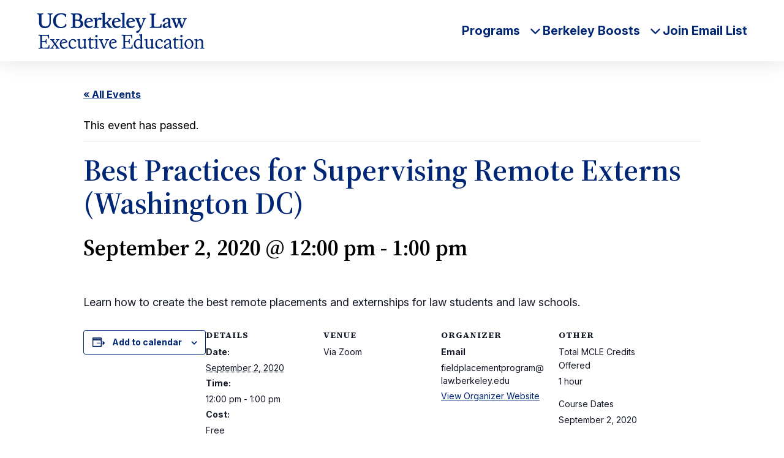

--- FILE ---
content_type: text/html; charset=UTF-8
request_url: https://executive.law.berkeley.edu/event/best-practices-for-supervising-remote-externs-washington-dc/
body_size: 31359
content:
<!DOCTYPE html>
<html lang="en">
<head> <script type="text/javascript">
/* <![CDATA[ */
var gform;gform||(document.addEventListener("gform_main_scripts_loaded",function(){gform.scriptsLoaded=!0}),document.addEventListener("gform/theme/scripts_loaded",function(){gform.themeScriptsLoaded=!0}),window.addEventListener("DOMContentLoaded",function(){gform.domLoaded=!0}),gform={domLoaded:!1,scriptsLoaded:!1,themeScriptsLoaded:!1,isFormEditor:()=>"function"==typeof InitializeEditor,callIfLoaded:function(o){return!(!gform.domLoaded||!gform.scriptsLoaded||!gform.themeScriptsLoaded&&!gform.isFormEditor()||(gform.isFormEditor()&&console.warn("The use of gform.initializeOnLoaded() is deprecated in the form editor context and will be removed in Gravity Forms 3.1."),o(),0))},initializeOnLoaded:function(o){gform.callIfLoaded(o)||(document.addEventListener("gform_main_scripts_loaded",()=>{gform.scriptsLoaded=!0,gform.callIfLoaded(o)}),document.addEventListener("gform/theme/scripts_loaded",()=>{gform.themeScriptsLoaded=!0,gform.callIfLoaded(o)}),window.addEventListener("DOMContentLoaded",()=>{gform.domLoaded=!0,gform.callIfLoaded(o)}))},hooks:{action:{},filter:{}},addAction:function(o,r,e,t){gform.addHook("action",o,r,e,t)},addFilter:function(o,r,e,t){gform.addHook("filter",o,r,e,t)},doAction:function(o){gform.doHook("action",o,arguments)},applyFilters:function(o){return gform.doHook("filter",o,arguments)},removeAction:function(o,r){gform.removeHook("action",o,r)},removeFilter:function(o,r,e){gform.removeHook("filter",o,r,e)},addHook:function(o,r,e,t,n){null==gform.hooks[o][r]&&(gform.hooks[o][r]=[]);var d=gform.hooks[o][r];null==n&&(n=r+"_"+d.length),gform.hooks[o][r].push({tag:n,callable:e,priority:t=null==t?10:t})},doHook:function(r,o,e){var t;if(e=Array.prototype.slice.call(e,1),null!=gform.hooks[r][o]&&((o=gform.hooks[r][o]).sort(function(o,r){return o.priority-r.priority}),o.forEach(function(o){"function"!=typeof(t=o.callable)&&(t=window[t]),"action"==r?t.apply(null,e):e[0]=t.apply(null,e)})),"filter"==r)return e[0]},removeHook:function(o,r,t,n){var e;null!=gform.hooks[o][r]&&(e=(e=gform.hooks[o][r]).filter(function(o,r,e){return!!(null!=n&&n!=o.tag||null!=t&&t!=o.priority)}),gform.hooks[o][r]=e)}});
/* ]]> */
</script>

  <meta name="viewport" content="width=device-width, initial-scale=1">
  <title>Best Practices for Supervising Remote Externs (Washington DC) - Berkeley Law Executive Education</title>
  <link rel="shortcut icon" href="https://executive.law.berkeley.edu/favicon.png" type="image/x-icon" />
  <!-- Google Tag Manager -->
<script>(function(w,d,s,l,i){w[l]=w[l]||[];w[l].push({'gtm.start':
new Date().getTime(),event:'gtm.js'});var f=d.getElementsByTagName(s)[0],
j=d.createElement(s),dl=l!='dataLayer'?'&l='+l:'';j.async=true;j.src=
'https://www.googletagmanager.com/gtm.js?id='+i+dl;f.parentNode.insertBefore(j,f);
})(window,document,'script','dataLayer','GTM-5B5SZ4S');</script>
<!-- End Google Tag Manager -->
  <link rel='stylesheet' id='tribe-events-views-v2-bootstrap-datepicker-styles-css' href='https://executive.law.berkeley.edu/wp-content/plugins/the-events-calendar/vendor/bootstrap-datepicker/css/bootstrap-datepicker.standalone.min.css?ver=6.15.14' type='text/css' media='all' />
<link rel='stylesheet' id='tec-variables-skeleton-css' href='https://executive.law.berkeley.edu/wp-content/plugins/the-events-calendar/common/build/css/variables-skeleton.css?ver=6.10.1' type='text/css' media='all' />
<link rel='stylesheet' id='tribe-common-skeleton-style-css' href='https://executive.law.berkeley.edu/wp-content/plugins/the-events-calendar/common/build/css/common-skeleton.css?ver=6.10.1' type='text/css' media='all' />
<link rel='stylesheet' id='tribe-tooltipster-css-css' href='https://executive.law.berkeley.edu/wp-content/plugins/the-events-calendar/common/vendor/tooltipster/tooltipster.bundle.min.css?ver=6.10.1' type='text/css' media='all' />
<link rel='stylesheet' id='tribe-events-views-v2-skeleton-css' href='https://executive.law.berkeley.edu/wp-content/plugins/the-events-calendar/build/css/views-skeleton.css?ver=6.15.14' type='text/css' media='all' />
<link rel='stylesheet' id='tec-variables-full-css' href='https://executive.law.berkeley.edu/wp-content/plugins/the-events-calendar/common/build/css/variables-full.css?ver=6.10.1' type='text/css' media='all' />
<link rel='stylesheet' id='tribe-common-full-style-css' href='https://executive.law.berkeley.edu/wp-content/plugins/the-events-calendar/common/build/css/common-full.css?ver=6.10.1' type='text/css' media='all' />
<link rel='stylesheet' id='tribe-events-views-v2-full-css' href='https://executive.law.berkeley.edu/wp-content/plugins/the-events-calendar/build/css/views-full.css?ver=6.15.14' type='text/css' media='all' />
<link rel='stylesheet' id='tribe-events-views-v2-print-css' href='https://executive.law.berkeley.edu/wp-content/plugins/the-events-calendar/build/css/views-print.css?ver=6.15.14' type='text/css' media='print' />
<link rel='stylesheet' id='tribe-events-pro-views-v2-print-css' href='https://executive.law.berkeley.edu/wp-content/plugins/events-calendar-pro/build/css/views-print.css?ver=7.7.12' type='text/css' media='print' />
<meta name='robots' content='index, follow, max-image-preview:large, max-snippet:-1, max-video-preview:-1' />
	<style>img:is([sizes="auto" i], [sizes^="auto," i]) { contain-intrinsic-size: 3000px 1500px }</style>
	
	<!-- This site is optimized with the Yoast SEO plugin v26.8 - https://yoast.com/product/yoast-seo-wordpress/ -->
	<title>Best Practices for Supervising Remote Externs (Washington DC) - Berkeley Law Executive Education</title>
	<link rel="canonical" href="https://executive.law.berkeley.edu/event/best-practices-for-supervising-remote-externs-washington-dc/" />
	<meta property="og:locale" content="en_US" />
	<meta property="og:type" content="article" />
	<meta property="og:title" content="Best Practices for Supervising Remote Externs (Washington DC) - Berkeley Law Executive Education" />
	<meta property="og:description" content="Learn how to create the best remote placements and externships for law students and law schools." />
	<meta property="og:url" content="https://executive.law.berkeley.edu/event/best-practices-for-supervising-remote-externs-washington-dc/" />
	<meta property="og:site_name" content="Berkeley Law Executive Education" />
	<meta property="article:modified_time" content="2022-08-05T23:06:54+00:00" />
	<meta name="twitter:card" content="summary_large_image" />
	<script type="application/ld+json" class="yoast-schema-graph">{"@context":"https://schema.org","@graph":[{"@type":"WebPage","@id":"https://executive.law.berkeley.edu/event/best-practices-for-supervising-remote-externs-washington-dc/","url":"https://executive.law.berkeley.edu/event/best-practices-for-supervising-remote-externs-washington-dc/","name":"Best Practices for Supervising Remote Externs (Washington DC) - Berkeley Law Executive Education","isPartOf":{"@id":"https://executive.law.berkeley.edu/#website"},"datePublished":"2020-08-21T20:12:05+00:00","dateModified":"2022-08-05T23:06:54+00:00","breadcrumb":{"@id":"https://executive.law.berkeley.edu/event/best-practices-for-supervising-remote-externs-washington-dc/#breadcrumb"},"inLanguage":"en-US","potentialAction":[{"@type":"ReadAction","target":["https://executive.law.berkeley.edu/event/best-practices-for-supervising-remote-externs-washington-dc/"]}]},{"@type":"BreadcrumbList","@id":"https://executive.law.berkeley.edu/event/best-practices-for-supervising-remote-externs-washington-dc/#breadcrumb","itemListElement":[{"@type":"ListItem","position":1,"name":"Home","item":"https://executive.law.berkeley.edu/"},{"@type":"ListItem","position":2,"name":"Events","item":"https://executive.law.berkeley.edu/events/"},{"@type":"ListItem","position":3,"name":"Best Practices for Supervising Remote Externs (Washington DC)"}]},{"@type":"WebSite","@id":"https://executive.law.berkeley.edu/#website","url":"https://executive.law.berkeley.edu/","name":"Berkeley Law Executive Education","description":"","potentialAction":[{"@type":"SearchAction","target":{"@type":"EntryPoint","urlTemplate":"https://executive.law.berkeley.edu/?s={search_term_string}"},"query-input":{"@type":"PropertyValueSpecification","valueRequired":true,"valueName":"search_term_string"}}],"inLanguage":"en-US"},{"@type":"Event","name":"Best Practices for Supervising Remote Externs (Washington DC)","description":"<p>Learn how to create the best remote placements and externships for law students and law schools.</p>\n","url":"https://executive.law.berkeley.edu/event/best-practices-for-supervising-remote-externs-washington-dc/","eventAttendanceMode":"https://schema.org/OfflineEventAttendanceMode","eventStatus":"https://schema.org/EventScheduled","startDate":"2020-09-02T12:00:00-07:00","endDate":"2020-09-02T13:00:00-07:00","location":{"@type":"Place","name":"Via Zoom","description":"","url":"","address":{"@type":"PostalAddress"},"telephone":"","sameAs":""},"organizer":{"@type":"Person","name":"Field Placement Program","description":"","url":"https://www.law.berkeley.edu/experiential/field-placement-program/","telephone":"","email":"f&#105;&#101;l&#100;&#112;&#108;&#97;&#99;e&#109;&#101;nt&#112;&#114;&#111;gra&#109;&#64;la&#119;.b&#101;&#114;ke&#108;ey&#46;&#101;d&#117;"},"offers":{"@type":"Offer","price":"0","priceCurrency":"USD","url":"https://executive.law.berkeley.edu/event/best-practices-for-supervising-remote-externs-washington-dc/","category":"primary","availability":"inStock","validFrom":"2020-08-21T00:00:00+00:00"},"@id":"https://executive.law.berkeley.edu/event/best-practices-for-supervising-remote-externs-washington-dc/#event","mainEntityOfPage":{"@id":"https://executive.law.berkeley.edu/event/best-practices-for-supervising-remote-externs-washington-dc/"}}]}</script>
	<!-- / Yoast SEO plugin. -->


<link rel='dns-prefetch' href='//connect.facebook.net' />
<link rel='stylesheet' id='tribe-events-full-pro-calendar-style-css' href='https://executive.law.berkeley.edu/wp-content/plugins/events-calendar-pro/build/css/tribe-events-pro-full.css?ver=7.7.12' type='text/css' media='all' />
<link rel='stylesheet' id='tribe-events-virtual-skeleton-css' href='https://executive.law.berkeley.edu/wp-content/plugins/events-calendar-pro/build/css/events-virtual-skeleton.css?ver=7.7.12' type='text/css' media='all' />
<link rel='stylesheet' id='tribe-events-virtual-full-css' href='https://executive.law.berkeley.edu/wp-content/plugins/events-calendar-pro/build/css/events-virtual-full.css?ver=7.7.12' type='text/css' media='all' />
<link rel='stylesheet' id='tribe-events-virtual-single-skeleton-css' href='https://executive.law.berkeley.edu/wp-content/plugins/events-calendar-pro/build/css/events-virtual-single-skeleton.css?ver=7.7.12' type='text/css' media='all' />
<link rel='stylesheet' id='tribe-events-virtual-single-full-css' href='https://executive.law.berkeley.edu/wp-content/plugins/events-calendar-pro/build/css/events-virtual-single-full.css?ver=7.7.12' type='text/css' media='all' />
<link rel='stylesheet' id='tec-events-pro-single-css' href='https://executive.law.berkeley.edu/wp-content/plugins/events-calendar-pro/build/css/events-single.css?ver=7.7.12' type='text/css' media='all' />
<link rel='stylesheet' id='tribe-events-calendar-pro-style-css' href='https://executive.law.berkeley.edu/wp-content/plugins/events-calendar-pro/build/css/tribe-events-pro-full.css?ver=7.7.12' type='text/css' media='all' />
<link rel='stylesheet' id='tribe-events-pro-mini-calendar-block-styles-css' href='https://executive.law.berkeley.edu/wp-content/plugins/events-calendar-pro/build/css/tribe-events-pro-mini-calendar-block.css?ver=7.7.12' type='text/css' media='all' />
<link rel='stylesheet' id='tribe-events-v2-single-skeleton-css' href='https://executive.law.berkeley.edu/wp-content/plugins/the-events-calendar/build/css/tribe-events-single-skeleton.css?ver=6.15.14' type='text/css' media='all' />
<link rel='stylesheet' id='tribe-events-v2-single-skeleton-full-css' href='https://executive.law.berkeley.edu/wp-content/plugins/the-events-calendar/build/css/tribe-events-single-full.css?ver=6.15.14' type='text/css' media='all' />
<link rel='stylesheet' id='tribe-events-virtual-single-v2-skeleton-css' href='https://executive.law.berkeley.edu/wp-content/plugins/events-calendar-pro/build/css/events-virtual-single-v2-skeleton.css?ver=7.7.12' type='text/css' media='all' />
<link rel='stylesheet' id='tribe-events-virtual-single-v2-full-css' href='https://executive.law.berkeley.edu/wp-content/plugins/events-calendar-pro/build/css/events-virtual-single-v2-full.css?ver=7.7.12' type='text/css' media='all' />
<link rel='stylesheet' id='tribe-events-v2-virtual-single-block-css' href='https://executive.law.berkeley.edu/wp-content/plugins/events-calendar-pro/build/css/events-virtual-single-block.css?ver=7.7.12' type='text/css' media='all' />
<link rel='stylesheet' id='tec-events-pro-single-style-css' href='https://executive.law.berkeley.edu/wp-content/plugins/events-calendar-pro/build/css/custom-tables-v1/single.css?ver=7.7.12' type='text/css' media='all' />
<link rel='stylesheet' id='wp-block-library-css' href='https://executive.law.berkeley.edu/wp-includes/css/dist/block-library/style.min.css?ver=6.8.3' type='text/css' media='all' />
<style id='classic-theme-styles-inline-css' type='text/css'>
/*! This file is auto-generated */
.wp-block-button__link{color:#fff;background-color:#32373c;border-radius:9999px;box-shadow:none;text-decoration:none;padding:calc(.667em + 2px) calc(1.333em + 2px);font-size:1.125em}.wp-block-file__button{background:#32373c;color:#fff;text-decoration:none}
</style>
<style id='safe-svg-svg-icon-style-inline-css' type='text/css'>
.safe-svg-cover{text-align:center}.safe-svg-cover .safe-svg-inside{display:inline-block;max-width:100%}.safe-svg-cover svg{fill:currentColor;height:100%;max-height:100%;max-width:100%;width:100%}

</style>
<link rel='stylesheet' id='tribe-events-v2-single-blocks-css' href='https://executive.law.berkeley.edu/wp-content/plugins/the-events-calendar/build/css/tribe-events-single-blocks.css?ver=6.15.14' type='text/css' media='all' />
<style id='global-styles-inline-css' type='text/css'>
:root{--wp--preset--aspect-ratio--square: 1;--wp--preset--aspect-ratio--4-3: 4/3;--wp--preset--aspect-ratio--3-4: 3/4;--wp--preset--aspect-ratio--3-2: 3/2;--wp--preset--aspect-ratio--2-3: 2/3;--wp--preset--aspect-ratio--16-9: 16/9;--wp--preset--aspect-ratio--9-16: 9/16;--wp--preset--color--black: #000000;--wp--preset--color--cyan-bluish-gray: #abb8c3;--wp--preset--color--white: #ffffff;--wp--preset--color--pale-pink: #f78da7;--wp--preset--color--vivid-red: #cf2e2e;--wp--preset--color--luminous-vivid-orange: #ff6900;--wp--preset--color--luminous-vivid-amber: #fcb900;--wp--preset--color--light-green-cyan: #7bdcb5;--wp--preset--color--vivid-green-cyan: #00d084;--wp--preset--color--pale-cyan-blue: #8ed1fc;--wp--preset--color--vivid-cyan-blue: #0693e3;--wp--preset--color--vivid-purple: #9b51e0;--wp--preset--gradient--vivid-cyan-blue-to-vivid-purple: linear-gradient(135deg,rgba(6,147,227,1) 0%,rgb(155,81,224) 100%);--wp--preset--gradient--light-green-cyan-to-vivid-green-cyan: linear-gradient(135deg,rgb(122,220,180) 0%,rgb(0,208,130) 100%);--wp--preset--gradient--luminous-vivid-amber-to-luminous-vivid-orange: linear-gradient(135deg,rgba(252,185,0,1) 0%,rgba(255,105,0,1) 100%);--wp--preset--gradient--luminous-vivid-orange-to-vivid-red: linear-gradient(135deg,rgba(255,105,0,1) 0%,rgb(207,46,46) 100%);--wp--preset--gradient--very-light-gray-to-cyan-bluish-gray: linear-gradient(135deg,rgb(238,238,238) 0%,rgb(169,184,195) 100%);--wp--preset--gradient--cool-to-warm-spectrum: linear-gradient(135deg,rgb(74,234,220) 0%,rgb(151,120,209) 20%,rgb(207,42,186) 40%,rgb(238,44,130) 60%,rgb(251,105,98) 80%,rgb(254,248,76) 100%);--wp--preset--gradient--blush-light-purple: linear-gradient(135deg,rgb(255,206,236) 0%,rgb(152,150,240) 100%);--wp--preset--gradient--blush-bordeaux: linear-gradient(135deg,rgb(254,205,165) 0%,rgb(254,45,45) 50%,rgb(107,0,62) 100%);--wp--preset--gradient--luminous-dusk: linear-gradient(135deg,rgb(255,203,112) 0%,rgb(199,81,192) 50%,rgb(65,88,208) 100%);--wp--preset--gradient--pale-ocean: linear-gradient(135deg,rgb(255,245,203) 0%,rgb(182,227,212) 50%,rgb(51,167,181) 100%);--wp--preset--gradient--electric-grass: linear-gradient(135deg,rgb(202,248,128) 0%,rgb(113,206,126) 100%);--wp--preset--gradient--midnight: linear-gradient(135deg,rgb(2,3,129) 0%,rgb(40,116,252) 100%);--wp--preset--font-size--small: 13px;--wp--preset--font-size--medium: 20px;--wp--preset--font-size--large: 36px;--wp--preset--font-size--x-large: 42px;--wp--preset--spacing--20: 0.44rem;--wp--preset--spacing--30: 0.67rem;--wp--preset--spacing--40: 1rem;--wp--preset--spacing--50: 1.5rem;--wp--preset--spacing--60: 2.25rem;--wp--preset--spacing--70: 3.38rem;--wp--preset--spacing--80: 5.06rem;--wp--preset--shadow--natural: 6px 6px 9px rgba(0, 0, 0, 0.2);--wp--preset--shadow--deep: 12px 12px 50px rgba(0, 0, 0, 0.4);--wp--preset--shadow--sharp: 6px 6px 0px rgba(0, 0, 0, 0.2);--wp--preset--shadow--outlined: 6px 6px 0px -3px rgba(255, 255, 255, 1), 6px 6px rgba(0, 0, 0, 1);--wp--preset--shadow--crisp: 6px 6px 0px rgba(0, 0, 0, 1);}:where(.is-layout-flex){gap: 0.5em;}:where(.is-layout-grid){gap: 0.5em;}body .is-layout-flex{display: flex;}.is-layout-flex{flex-wrap: wrap;align-items: center;}.is-layout-flex > :is(*, div){margin: 0;}body .is-layout-grid{display: grid;}.is-layout-grid > :is(*, div){margin: 0;}:where(.wp-block-columns.is-layout-flex){gap: 2em;}:where(.wp-block-columns.is-layout-grid){gap: 2em;}:where(.wp-block-post-template.is-layout-flex){gap: 1.25em;}:where(.wp-block-post-template.is-layout-grid){gap: 1.25em;}.has-black-color{color: var(--wp--preset--color--black) !important;}.has-cyan-bluish-gray-color{color: var(--wp--preset--color--cyan-bluish-gray) !important;}.has-white-color{color: var(--wp--preset--color--white) !important;}.has-pale-pink-color{color: var(--wp--preset--color--pale-pink) !important;}.has-vivid-red-color{color: var(--wp--preset--color--vivid-red) !important;}.has-luminous-vivid-orange-color{color: var(--wp--preset--color--luminous-vivid-orange) !important;}.has-luminous-vivid-amber-color{color: var(--wp--preset--color--luminous-vivid-amber) !important;}.has-light-green-cyan-color{color: var(--wp--preset--color--light-green-cyan) !important;}.has-vivid-green-cyan-color{color: var(--wp--preset--color--vivid-green-cyan) !important;}.has-pale-cyan-blue-color{color: var(--wp--preset--color--pale-cyan-blue) !important;}.has-vivid-cyan-blue-color{color: var(--wp--preset--color--vivid-cyan-blue) !important;}.has-vivid-purple-color{color: var(--wp--preset--color--vivid-purple) !important;}.has-black-background-color{background-color: var(--wp--preset--color--black) !important;}.has-cyan-bluish-gray-background-color{background-color: var(--wp--preset--color--cyan-bluish-gray) !important;}.has-white-background-color{background-color: var(--wp--preset--color--white) !important;}.has-pale-pink-background-color{background-color: var(--wp--preset--color--pale-pink) !important;}.has-vivid-red-background-color{background-color: var(--wp--preset--color--vivid-red) !important;}.has-luminous-vivid-orange-background-color{background-color: var(--wp--preset--color--luminous-vivid-orange) !important;}.has-luminous-vivid-amber-background-color{background-color: var(--wp--preset--color--luminous-vivid-amber) !important;}.has-light-green-cyan-background-color{background-color: var(--wp--preset--color--light-green-cyan) !important;}.has-vivid-green-cyan-background-color{background-color: var(--wp--preset--color--vivid-green-cyan) !important;}.has-pale-cyan-blue-background-color{background-color: var(--wp--preset--color--pale-cyan-blue) !important;}.has-vivid-cyan-blue-background-color{background-color: var(--wp--preset--color--vivid-cyan-blue) !important;}.has-vivid-purple-background-color{background-color: var(--wp--preset--color--vivid-purple) !important;}.has-black-border-color{border-color: var(--wp--preset--color--black) !important;}.has-cyan-bluish-gray-border-color{border-color: var(--wp--preset--color--cyan-bluish-gray) !important;}.has-white-border-color{border-color: var(--wp--preset--color--white) !important;}.has-pale-pink-border-color{border-color: var(--wp--preset--color--pale-pink) !important;}.has-vivid-red-border-color{border-color: var(--wp--preset--color--vivid-red) !important;}.has-luminous-vivid-orange-border-color{border-color: var(--wp--preset--color--luminous-vivid-orange) !important;}.has-luminous-vivid-amber-border-color{border-color: var(--wp--preset--color--luminous-vivid-amber) !important;}.has-light-green-cyan-border-color{border-color: var(--wp--preset--color--light-green-cyan) !important;}.has-vivid-green-cyan-border-color{border-color: var(--wp--preset--color--vivid-green-cyan) !important;}.has-pale-cyan-blue-border-color{border-color: var(--wp--preset--color--pale-cyan-blue) !important;}.has-vivid-cyan-blue-border-color{border-color: var(--wp--preset--color--vivid-cyan-blue) !important;}.has-vivid-purple-border-color{border-color: var(--wp--preset--color--vivid-purple) !important;}.has-vivid-cyan-blue-to-vivid-purple-gradient-background{background: var(--wp--preset--gradient--vivid-cyan-blue-to-vivid-purple) !important;}.has-light-green-cyan-to-vivid-green-cyan-gradient-background{background: var(--wp--preset--gradient--light-green-cyan-to-vivid-green-cyan) !important;}.has-luminous-vivid-amber-to-luminous-vivid-orange-gradient-background{background: var(--wp--preset--gradient--luminous-vivid-amber-to-luminous-vivid-orange) !important;}.has-luminous-vivid-orange-to-vivid-red-gradient-background{background: var(--wp--preset--gradient--luminous-vivid-orange-to-vivid-red) !important;}.has-very-light-gray-to-cyan-bluish-gray-gradient-background{background: var(--wp--preset--gradient--very-light-gray-to-cyan-bluish-gray) !important;}.has-cool-to-warm-spectrum-gradient-background{background: var(--wp--preset--gradient--cool-to-warm-spectrum) !important;}.has-blush-light-purple-gradient-background{background: var(--wp--preset--gradient--blush-light-purple) !important;}.has-blush-bordeaux-gradient-background{background: var(--wp--preset--gradient--blush-bordeaux) !important;}.has-luminous-dusk-gradient-background{background: var(--wp--preset--gradient--luminous-dusk) !important;}.has-pale-ocean-gradient-background{background: var(--wp--preset--gradient--pale-ocean) !important;}.has-electric-grass-gradient-background{background: var(--wp--preset--gradient--electric-grass) !important;}.has-midnight-gradient-background{background: var(--wp--preset--gradient--midnight) !important;}.has-small-font-size{font-size: var(--wp--preset--font-size--small) !important;}.has-medium-font-size{font-size: var(--wp--preset--font-size--medium) !important;}.has-large-font-size{font-size: var(--wp--preset--font-size--large) !important;}.has-x-large-font-size{font-size: var(--wp--preset--font-size--x-large) !important;}
:where(.wp-block-post-template.is-layout-flex){gap: 1.25em;}:where(.wp-block-post-template.is-layout-grid){gap: 1.25em;}
:where(.wp-block-columns.is-layout-flex){gap: 2em;}:where(.wp-block-columns.is-layout-grid){gap: 2em;}
:root :where(.wp-block-pullquote){font-size: 1.5em;line-height: 1.6;}
</style>
<link rel='stylesheet' id='tribe-events-block-event-venue-css' href='https://executive.law.berkeley.edu/wp-content/plugins/the-events-calendar/build/event-venue/frontend.css?ver=6.15.14' type='text/css' media='all' />
<link rel='stylesheet' id='google-fonts-css' href='https://fonts.googleapis.com/css2?family=Inter:ital,opsz,wght@0,14..32,200..900;1,14..32,100..900&#038;family=Source+Serif+4:ital,opsz,wght@0,8..60,200..900;1,8..60,200..900&#038;display=swap' type='text/css' media='all' />
<link rel='stylesheet' id='theme-style-css' href='https://executive.law.berkeley.edu/wp-content/themes/gallantry/dist/css/gallantry.min.css?ver=1759365294' type='text/css' media='all' />
<link rel='stylesheet' id='getaccess-style-css' href='https://executive.law.berkeley.edu/wp-content/themes/gallantry/dist/css/getaccess.min.css?ver=1742244136' type='text/css' media='all' />
<link rel='stylesheet' id='wp-pagenavi-css' href='https://executive.law.berkeley.edu/wp-content/plugins/wp-pagenavi/pagenavi-css.css?ver=2.70' type='text/css' media='all' />
<script type="text/javascript" src="https://executive.law.berkeley.edu/wp-includes/js/jquery/jquery.min.js?ver=3.7.1" id="jquery-core-js"></script>
<script type="text/javascript" src="https://executive.law.berkeley.edu/wp-includes/js/jquery/jquery-migrate.min.js?ver=3.4.1" id="jquery-migrate-js"></script>
<script type="text/javascript" src="https://executive.law.berkeley.edu/wp-content/plugins/the-events-calendar/common/build/js/tribe-common.js?ver=9c44e11f3503a33e9540" id="tribe-common-js"></script>
<script type="text/javascript" src="https://executive.law.berkeley.edu/wp-content/plugins/the-events-calendar/build/js/views/breakpoints.js?ver=4208de2df2852e0b91ec" id="tribe-events-views-v2-breakpoints-js"></script>
<link rel="https://api.w.org/" href="https://executive.law.berkeley.edu/wp-json/" /><link rel="alternate" title="JSON" type="application/json" href="https://executive.law.berkeley.edu/wp-json/wp/v2/tribe_events/3695" /><link rel="EditURI" type="application/rsd+xml" title="RSD" href="https://executive.law.berkeley.edu/xmlrpc.php?rsd" />
<link rel='shortlink' href='https://executive.law.berkeley.edu/?p=3695' />
<link rel="alternate" title="oEmbed (JSON)" type="application/json+oembed" href="https://executive.law.berkeley.edu/wp-json/oembed/1.0/embed?url=https%3A%2F%2Fexecutive.law.berkeley.edu%2Fevent%2Fbest-practices-for-supervising-remote-externs-washington-dc%2F" />
<link rel="alternate" title="oEmbed (XML)" type="text/xml+oembed" href="https://executive.law.berkeley.edu/wp-json/oembed/1.0/embed?url=https%3A%2F%2Fexecutive.law.berkeley.edu%2Fevent%2Fbest-practices-for-supervising-remote-externs-washington-dc%2F&#038;format=xml" />
<!-- Stream WordPress user activity plugin v4.1.1 -->
<meta name="tec-api-version" content="v1"><meta name="tec-api-origin" content="https://executive.law.berkeley.edu"><link rel="alternate" href="https://executive.law.berkeley.edu/wp-json/tribe/events/v1/events/3695" />  <script src="https://kit.fontawesome.com/a1a7102893.js" crossorigin="anonymous"></script>
 <link rel="icon" href="https://executive.law.berkeley.edu/wp-content/uploads/2023/02/cropped-favicon-32x32.png" sizes="32x32" />
<link rel="icon" href="https://executive.law.berkeley.edu/wp-content/uploads/2023/02/cropped-favicon-192x192.png" sizes="192x192" />
<link rel="apple-touch-icon" href="https://executive.law.berkeley.edu/wp-content/uploads/2023/02/cropped-favicon-180x180.png" />
<meta name="msapplication-TileImage" content="https://executive.law.berkeley.edu/wp-content/uploads/2023/02/cropped-favicon-270x270.png" />

</head>
<body class="wp-singular tribe_events-template-default single single-tribe_events postid-3695 wp-theme-gallantry tribe-events-page-template tribe-no-js tribe-filter-live events-single tribe-events-style-full tribe-events-style-theme tribe-theme-gallantry">
    <div style="display: none!important;">
  <svg xmlns="http://www.w3.org/2000/svg"><symbol fill="none" id="sprite-berkeley-boosts-logo" viewBox="0 0 320 47"><title>berkeley-boosts-logo</title><path d="M84.47 32.654c-1.606 0-3.105-2.355-4.818-4.282-3.319-3.961-4.175-4.925-4.175-5.353 0-.321 2.997-2.462 5.353-4.818 1.499-1.392 3.104-3.533 3.104-3.96 0-.108-.214-.215-.535-.215-.535 0-3.319.107-3.961.107-.535 0-1.499-.107-1.927-.107-.642 0-.857.107-.857.428 0 .428.215.535.964.535 2.141 0 2.248.108 2.248.857 0 .963-.428 1.82-2.248 3.533-1.499 1.392-6.53 5.781-7.708 5.781-.107 0-.215-.107-.215-.321 0-7.815.322-13.168.322-20.448 0-1.5.107-3.533.107-4.176 0-.32-.107-.428-.321-.428-.429 0-3.212 1.07-6.638 1.07-.535 0-.642.215-.642.643 0 .321.214.428 2.14.428 1.285 0 1.714.429 1.714 3.854 0 10.064-.107 24.196-.107 25.588 0 .749-.429.749-2.034.749-1.178 0-1.392.214-1.392.642 0 .429.32.429 1.392.429.642 0 2.462-.107 4.068-.107 1.499 0 3.747.107 4.496.107 1.07 0 1.285 0 1.285-.429 0-.428-.214-.642-1.285-.642-2.997 0-2.89 0-2.89-2.248v-2.998c0-.428.642-.75 1.391-1.285.857-.535 1.5-.963 1.713-.963.322 0 2.249 2.997 4.283 5.353 2.034 2.248 2.462 3.533 3.319 3.533h4.282c1.07 0 1.392-.107 1.392-.428-.321-.108-.75-.429-1.82-.429zm18.842-.214c-1.178 0-1.178.321-1.178.643 0 .428.108.428 1.178.428.642 0 3.212-.107 4.818-.107.856 0 1.927.107 2.676.107 1.713 0 2.034 0 2.034-.428 0-.429.107-.643-2.248-.643-.856 0-1.177-.535-1.177-4.496 0-1.392.214-5.14.214-23.34 0-1.391.214-3.104.214-3.746 0-.536-.214-.75-.428-.75-.322 0-2.142.857-5.782 1.07-.856 0-1.177 0-1.177.536 0 .535.428.643 1.284.643 2.142 0 2.463 0 2.463 2.997v26.337c-.214.856-.964.75-2.891.75zm17.13-17.772c2.248 0 5.031 3.533 5.031 4.71 0 .322 0 .43-.535.43-3.533.535-6.209 1.177-8.672 1.177-.535 0-.535 0-.535-.321-.107-.536 1.071-5.996 4.711-5.996zm1.284 19.7c3.854 0 7.923-2.998 7.923-3.213 0-.107-.107-.428-.429-.428-.321 0-2.034 1.178-5.138 1.178-3.64 0-8.779-1.82-8.779-8.35 0-1.071.107-1.285.856-1.392 5.46-.322 10.278-1.392 11.456-1.713 1.284-.322 1.927-.429 1.927-.643 0-.428-.75-1.499-1.606-2.462-1.713-2.034-4.818-3.533-7.28-3.533-4.39 0-8.886 3.961-8.886 10.706.214 7.922 6.102 9.85 9.956 9.85zm-28.906-19.7c2.249 0 5.032 3.533 5.032 4.71 0 .322 0 .43-.535.43-3.533.535-6.21 1.177-8.672 1.177-.535 0-.535 0-.535-.321 0-.536 1.07-5.996 4.71-5.996zm1.392 19.7c3.854 0 7.922-2.998 7.922-3.213 0-.107-.107-.428-.428-.428s-2.034 1.178-5.139 1.178c-3.64 0-8.778-1.82-8.778-8.35 0-1.071.107-1.285.856-1.392 5.46-.322 10.17-1.392 11.455-1.713 1.285-.322 1.927-.429 1.927-.643 0-.428-.749-1.499-1.605-2.462-1.713-2.034-4.818-3.533-7.28-3.533-4.39 0-8.886 3.961-8.886 10.706.214 7.922 5.995 9.85 9.956 9.85zm-34.687-1.285c0-.429 0-.536-1.285-.536-3.533 0-3.64 0-3.64-2.355v-9.85c0-2.034 1.07-3.104 3.854-3.104 2.356 0 2.998 1.927 3.64 1.927.322 0 1.07-2.141 1.07-2.57 0-1.284-2.247-2.248-3.104-2.248-2.248 0-4.496 2.463-5.246 2.463-.214 0-.214-.322-.214-.75 0-.107.107-1.177.107-1.392 0-.428-.214-.535-.428-.535-.75 0-1.713.214-2.462.214-.964 0-1.82-.107-3.533-.107-.857 0-.75.107-.75.75 0 .535 0 .428.857.428 2.676 0 2.57.107 2.57 3.319v13.06c0 .643-.108.75-2.142.75-1.178 0-1.178.107-1.178.536 0 .428.107.428 1.178.428.642 0 2.248-.214 3.961-.214 1.499 0 4.71.214 5.353.214 1.285 0 1.392.107 1.392-.428zM37.15 14.668c2.248 0 5.031 3.533 5.031 4.71 0 .322 0 .43-.535.43-3.533.535-6.21 1.177-8.672 1.177-.535 0-.535 0-.535-.321-.107-.536 1.07-5.996 4.71-5.996zm1.284 19.7c3.854 0 7.923-2.998 7.923-3.213 0-.107-.107-.428-.429-.428-.32 0-2.034 1.178-5.138 1.178-3.64 0-8.78-1.82-8.78-8.35 0-1.071.108-1.285.857-1.392 5.46-.322 10.278-1.392 11.456-1.713 1.284-.322 1.927-.429 1.927-.643 0-.428-.75-1.499-1.606-2.462-1.713-2.034-4.818-3.533-7.28-3.533-4.39 0-8.886 3.961-8.886 10.706.214 7.922 6.102 9.85 9.956 9.85zm-23.981-1.285c-1.713 0-3.533-.429-4.068-1.071-.536-.535-.643-3.64-.643-4.068v-9.85c0-1.177.429-1.392 1.927-1.392 5.996 0 10.064 3.855 10.064 8.78 0 4.71-3.105 7.6-7.28 7.6zM9.743 2.892c0-1.07.214-1.606 3.746-1.606 5.032 0 7.28 5.246 7.28 8.03 0 4.282-1.82 5.352-3.425 6.53-.215 0-2.463-.321-5.675-.321-1.284 0-2.034.107-2.034-.75V2.892h.107zm11.455 14.132c-1.07-.536-2.142-.857-2.142-.964 0-.214 1.178-.75 2.249-1.499 1.713-1.177 4.068-3.104 4.068-7.066 0-3.854-3.105-7.6-10.17-7.6C10.17 0 7.6.321 6.422.321 4.495.321 2.782.214 1.07.214.107.215 0 .322 0 .644c0 .642.214.749 2.676.749 1.5 0 2.463.535 2.463 4.818v25.266c0 .856-.107.963-2.57.963-1.07 0-1.391.107-1.498.428-.107.429.214.857.642.857 1.927 0 3.105-.214 5.567-.214s4.71.535 7.066.535c7.601 0 12.74-2.89 12.74-9.1-.107-4.71-3.319-6.638-5.888-7.922zm128.471-2.998c-.643 0-1.927.214-2.677.214-1.284 0-2.141-.107-3.426-.107-.856 0-.963 0-.963.642 0 .429.214.429 1.713.429 1.606 0 1.606.32 1.606 1.713 0 .642-1.713 5.674-2.891 9.1-.749 2.248-1.07 2.89-1.392 2.89-.214 0-.749-.856-1.177-1.82-2.891-7.387-4.069-8.993-4.069-10.384 0-1.071.322-1.392 1.392-1.392.964 0 1.178 0 1.178-.428 0-.536-.214-.75-1.178-.75-1.499 0-3.212.107-4.496.107-1.178 0-1.499-.107-2.784-.107-.856 0-.963.214-.963.642 0 .429 0 .429.963.429.857 0 1.178.214 2.355 3.104 2.677 6.21 6.424 15.096 6.424 15.631 0 1.392-4.068 7.066-5.781 9.207-1.606 2.034-3.854 2.355-3.854 2.677 0 .214.428.428 1.284.428 1.071 0 1.392-.428 2.784-.535 1.071-.108 1.606-.215 2.141-1.285 1.499-3.105 3.64-7.066 6.638-14.346 3.747-9.207 5.888-14.881 6.959-14.881.535 0 1.284-.215 1.284-.643-.107-.428-.321-.535-1.07-.535z" fill="#fff"/><path d="M183.714 25.588c0 4.496-2.784 7.922-10.706 7.922h-10.706V5.889h10.599c7.494 0 10.063 3.104 10.063 7.28 0 2.997-1.713 4.924-4.925 5.995 3.533.75 5.675 3.105 5.675 6.424zM172.686 10.17h-5.031v7.494h4.603c3.426 0 5.246-1.499 5.246-3.854 0-2.248-1.713-3.64-4.818-3.64zm-.214 11.455h-4.924v7.494h5.353c3.64 0 5.353-1.284 5.353-3.747 0-2.783-2.356-3.747-5.782-3.747zm28.799 12.527c-8.136 0-14.132-5.353-14.132-14.346 0-8.565 6.103-14.56 14.239-14.56 8.137 0 14.132 5.246 14.132 14.346 0 8.458-6.102 14.56-14.239 14.56zm-.107-24.41c-5.246 0-8.672 3.962-8.672 9.85 0 6.102 3.426 10.064 8.886 10.064 5.246 0 8.672-4.069 8.672-9.85 0-6.102-3.426-10.063-8.886-10.063zm32.118 24.41c-8.137 0-14.132-5.353-14.132-14.346 0-8.565 6.103-14.56 14.239-14.56 8.137 0 14.132 5.246 14.132 14.346 0 8.458-5.995 14.56-14.239 14.56zm0-24.41c-5.246 0-8.672 3.962-8.672 9.85 0 6.102 3.426 10.064 8.886 10.064 5.246 0 8.672-4.069 8.672-9.85-.107-6.102-3.533-10.063-8.886-10.063zm32.653 16.166c0-2.248-2.034-3.105-6.102-4.282-3.961-1.07-8.565-2.89-8.565-8.35 0-4.926 3.747-8.137 9.849-8.137 3.748 0 6.852.963 9.529 2.462l-1.285 4.497c-2.462-1.5-5.46-2.356-8.136-2.356-3.212 0-4.604 1.392-4.604 3.32 0 2.247 2.462 3.104 6.209 4.174 4.176 1.178 8.458 2.998 8.458 8.351 0 5.032-4.068 8.565-10.492 8.565-3.64 0-7.28-.964-9.956-2.57l1.177-4.603c2.57 1.499 5.461 2.676 8.779 2.676 2.998-.107 5.139-1.499 5.139-3.747zM287.882 10.6v22.91h-5.353V10.6h-9.207V5.888h23.767v4.71h-9.207zm26.765 15.308c0-2.248-2.034-3.105-6.102-4.282-3.961-1.07-8.565-2.89-8.565-8.35 0-4.926 3.747-8.137 9.849-8.137 3.748 0 6.852.963 9.529 2.462l-1.285 4.497c-2.462-1.5-5.46-2.356-8.136-2.356-3.212 0-4.604 1.392-4.604 3.32 0 2.247 2.462 3.104 6.209 4.174 4.176 1.178 8.458 2.998 8.458 8.351 0 5.032-4.068 8.565-10.492 8.565-3.64 0-7.28-.964-9.956-2.57l1.177-4.603c2.57 1.499 5.46 2.676 8.779 2.676 2.998-.107 5.139-1.499 5.139-3.747z" fill="#CFDD44"/></symbol><symbol fill="none" id="sprite-calendar" viewBox="0 0 21 24"><title>calendar</title><path d="M18 3h-1.5V.708c0-.372-.337-.708-.75-.708-.412 0-.75.336-.75.708V3H6V.708C6 .336 5.662 0 5.25 0S4.5.336 4.5.708V3H3a3 3 0 00-3 3v15a3 3 0 003 3h15a3 3 0 003-3V6c0-1.657-1.345-3-3-3zM3 4.5h15A1.5 1.5 0 0119.5 6v1.5h-18V6c0-.83.672-1.5 1.5-1.5zm15 18H3A1.5 1.5 0 011.5 21V9h18v12c0 .83-.67 1.5-1.5 1.5z" fill="#003262"/></symbol><symbol fill="none" id="sprite-digital-marketing" viewBox="0 0 63 52"><title>digital-marketing</title><path d="M44.667 50v-5.333A10.667 10.667 0 0034 34H12.667A10.667 10.667 0 002 44.667V50m21.335-26.667c5.89 0 10.666-4.775 10.666-10.666S29.226 2 23.335 2 12.668 6.776 12.668 12.667c0 5.89 4.776 10.666 10.667 10.666zm37.333 26.666v-5.333a10.667 10.667 0 00-8-10.32M42 2.347a10.667 10.667 0 010 20.666"/></symbol><symbol fill="none" id="sprite-exec-ed-logo-white" viewBox="0 0 424 93"><title>exec-ed-logo-white</title><path fill="#fff" d="M310.86 39.57c-5.61-.05-10.97-.1-18.28-.1-2.58 0-4.48.15-6.44.15-.77 0-1.18-.46-1.18-1.08 0-.62.31-1.13 1.34-1.24 2.73-.31 3.24-.77 3.24-1.85.1-4.69.1-8.14.1-13.9s0-9.22-.1-13.91c0-1.08-.51-1.54-3.24-1.85-1.03-.1-1.34-.62-1.34-1.24s.41-1.08 1.18-1.08c1.96 0 3.86.15 6.44.15 2.58 0 4.53-.15 6.49-.15.77 0 1.18.46 1.18 1.08 0 .62-.31 1.13-1.34 1.24-2.73.31-3.24.77-3.24 1.85-.1 4.69-.1 8.14-.1 13.91 0 5.36 0 8.39.1 12.21.05 2.16.93 2.88 3.3 2.88 2.27.05 5.61.05 8.81-.05 2.32-.1 2.99-.41 3.61-2.21.41-1.34.72-2.52 1.08-3.91.21-.82.57-1.29 1.29-1.29.77 0 1.24.52 1.13 1.49-.21 2.47-.31 5.66-.31 8.03 0 .62-.41 1.08-1.08 1.08-.93 0-1.6-.21-2.63-.21h-.01zm6.64-5c0-4.94 5.67-7.37 13.96-9.37 0-1.13 0-2.27.05-3.45.1-3.14-1.39-4.74-3.71-4.74-2.99 0-5.15 1.54-5.15 3.19 0 .57.1 1.08.1 1.6 0 1.18-1.08 2.47-2.78 2.47-1.39 0-2.52-.88-2.52-2.73 0-3.09 4.53-7.31 11.12-7.31 4.33 0 8.55 1.7 8.34 7.36-.15 3.71-.21 6.64-.1 9.63.05 3.3.93 4.84 2.78 5.87.82.41.88 1.24-.05 1.75-.77.41-1.75.93-2.52 1.24-1.29.51-1.6.51-2.21 0-1.13-.77-2.21-2.21-2.83-4.63-1.65 2.16-4.84 4.74-8.29 4.74-3.91 0-6.18-2.32-6.18-5.61l-.01-.01zm8.75 1.81c1.54 0 3.6-1.08 5.36-2.78-.1-.62-.15-1.24-.15-1.96 0-1.34-.05-2.78-.05-4.17-5.15 1.29-8.5 3.09-8.5 5.97 0 1.96 1.34 2.94 3.35 2.94h-.01zm23.64 2.31c-2.52-6.64-4.89-12.82-7.47-19.21-.77-1.85-1.24-2.21-2.52-2.52-.88-.21-1.18-.62-1.18-1.18 0-.62.36-1.08 1.08-1.08 1.49 0 3.09.15 5.2.15 2.11 0 3.45-.15 4.89-.15.72 0 1.13.46 1.13 1.08 0 .52-.31.93-1.13 1.18-2.16.36-2.16 1.24-1.65 2.73 1.7 4.94 3.24 9.12 4.94 13.54 1.44-3.6 2.68-7.05 4.07-10.97-.36-.93-.77-1.85-1.13-2.78-.82-1.85-1.18-2.27-2.32-2.57-.77-.26-1.03-.62-1.03-1.13 0-.62.36-1.08 1.13-1.08 1.44 0 2.78.15 4.84.15 2.16 0 3.66-.15 5.15-.15.77 0 1.13.46 1.13 1.08 0 .57-.26 1.03-1.13 1.18-2.42.41-2.52 1.18-1.96 2.73 1.7 4.94 3.19 9.12 4.94 13.54 1.7-4.43 3.14-8.6 4.79-13.54.57-1.54.46-2.32-1.96-2.73-.88-.21-1.18-.62-1.18-1.18 0-.62.36-1.08 1.08-1.08 1.13 0 2.32.15 3.86.15s2.94-.15 4.12-.15c.72 0 1.08.46 1.08 1.08 0 .57-.31.98-1.18 1.18-1.29.31-1.75.67-2.52 2.52-2.57 6.39-4.94 12.57-7.36 19.21-.46 1.08-.82 1.34-1.91 1.34h-.21c-1.08 0-1.49-.31-1.91-1.34-1.65-4.38-3.24-8.55-4.89-12.72-1.6 4.12-3.19 8.29-4.84 12.72-.46 1.08-.82 1.34-1.85 1.34h-.26c-1.03 0-1.44-.31-1.85-1.34h.01zm-96.36 13.75c2.63 0 5.11-1.95 10.05-12.32 3.37-7.37 5.9-13.9 8.53-20.58.84-2.16 1.26-2.58 2.58-2.95.95-.26 1.32-.63 1.32-1.21 0-.53-.32-1-1.11-1-1.16 0-2.53.16-4.11.16-1.58 0-2.84-.16-4.05-.16-.74 0-1.11.42-1.11.95 0 .58.37.95 1.21 1.21 2.32.63 2.53 1.63 1.63 4.37-1.42 4.32-3 8.47-5.42 14-2.05-5.11-3.79-9.69-5.53-14.84-.63-2-.42-2.84 2.05-3.53.95-.26 1.26-.58 1.26-1.16s-.42-1-1.16-1c-1.58 0-3.21.16-5.37.16-2.32 0-4-.16-5.63-.16-.79 0-1.16.47-1.16 1 0 .63.32.95 1.26 1.21 1.21.32 1.58.74 2.32 2.63 2.9 7.21 5.47 13.58 8.84 22.21-2.26 4.16-3.95 5.11-6.21 5.53-1.84.32-3.05 1.47-3.05 2.95 0 1.21.84 2.53 2.84 2.53m-16.4-35.95c3.37 0 4.9 3.05 4.9 4.26 0 .42-.21.74-.68.84-2.84.74-6.26 1.42-9.84 2.05.63-4.79 3-7.16 5.63-7.16m.35 23.7c4.58 0 7.74-2.26 9.63-4.53.84-1 .32-1.9-.53-1.9-.21 0-.42.11-.63.21-2.27 1.41-4.04 2.15-6.51 2.1-4.55-.08-8.12-3.94-8.12-8.49v-1.4c5.16-.74 10.21-1.74 15.42-2.95.68-.16 1.16-.68 1-1.47-.84-3.79-4.32-7.95-10.32-7.95s-11.53 5.58-11.53 13.63c0 7.58 4.9 12.74 11.58 12.74m-24.57-.41c1.74 0 3.58-.16 5.68-.16 2.1 0 4.05.16 5.79.16.79 0 1.16-.47 1.16-1 0-.58-.37-1.11-1.26-1.21-2.37-.26-2.79-.53-2.79-1.63-.11-5.11-.11-9.9-.11-14.63 0-4.37 0-9.16.16-19.79 0-.68-.42-.84-1-.68-2.74.68-5.37 1.11-7.53 1.32-.89.05-1.26.47-1.26 1 0 .58.37 1 1.37 1.16 2.32.42 2.58.68 2.63 1.9.11 5.32.11 10.32.11 15.11 0 4.79 0 9.53-.11 14.63-.05 1.11-.37 1.32-2.74 1.63-.95.11-1.26.63-1.26 1.21 0 .53.37 1 1.16 1M201 16.49c3.37 0 4.9 3.05 4.9 4.26 0 .42-.21.74-.68.84-2.84.74-6.26 1.42-9.84 2.05.63-4.79 3-7.16 5.63-7.16m.35 23.7c4.58 0 7.74-2.26 9.63-4.53.84-1 .32-1.9-.53-1.9-.21 0-.42.11-.63.21-2.27 1.41-4.04 2.15-6.51 2.1-4.55-.08-8.12-3.94-8.12-8.49v-1.4c5.16-.74 10.21-1.74 15.42-2.95.68-.16 1.16-.68 1-1.47-.84-3.79-4.32-7.95-10.32-7.95s-11.53 5.58-11.53 13.63c0 7.58 4.9 12.74 11.58 12.74m-37.99-.41c1.74 0 3.47-.16 5.58-.16s3.9.16 5.63.16c.79 0 1.16-.47 1.16-1 0-.58-.32-1-1.26-1.21-2.37-.37-2.63-.53-2.63-1.63-.05-1.68-.05-3.37-.05-5 1.16-.74 2.32-1.53 3.42-2.32 2.21 3.32 4.47 6.74 6.69 9.9.68 1 1.05 1.21 2.16 1.21 1.58 0 3.53-.05 5.79 0 .79 0 1.21-.47 1.21-1.05 0-.53-.21-1-1.32-1.11-1.47-.16-2.26-.89-3.53-2.53-2.21-3-4.53-6.42-6.69-9.74 0-.05.05-.05.11-.11 4.05-3.53 6.74-6.21 8.74-8.84.26-.37.42-.68.42-1 0-.63-.42-1.05-1.26-1-2.47.21-4.74.21-7.53.05-1.11-.05-1.42.47-1.42 1 0 .47.37 1 1.11 1.16l1.05.26c1.74.42 1.74 1.84-.42 4.11-2.32 2.47-5.32 4.84-8.58 6.9v-6.53c0-4.37 0-9.16.16-19.79 0-.68-.42-.84-1-.68-2.74.68-5.37 1.11-7.53 1.32-.89.05-1.26.47-1.26 1 0 .58.37 1 1.37 1.16 2.32.42 2.58.68 2.63 1.9.11 5.32.11 10.32.11 15.11 0 4.79 0 9.53-.11 14.63-.05 1.11-.26 1.26-2.63 1.63-.95.21-1.26.63-1.26 1.21 0 .53.37 1 1.16 1m-19.55-.01c1.68 0 3.47-.16 5.53-.16s4.42.16 6.11.16c.74 0 1.11-.47 1.11-1 0-.58-.32-1.05-1.37-1.21-2.68-.32-2.95-.58-3-1.68-.11-2.9-.11-5.47-.11-8.84v-4.42c2.74-3.63 4-4.37 5.37-4.37 1.63 0 3 2.05 3.68 2.05.37 0 .58-.11.84-.63.53-1.05 1.05-2.11 1.58-3.21.32-.68.16-1.05-.47-1.47-1.26-.84-2.58-1.42-3.9-1.42-2.32 0-4.42 1.95-7.05 6.26 0-1.74.05-3.63.11-5.74 0-.68-.42-.84-1-.68-2.74.74-5.32 1.16-7.53 1.32-.89.11-1.21.47-1.21 1.05 0 .58.32 1 1.32 1.16 2.32.42 2.58.68 2.63 1.84.11 2.63.11 5.42.11 8.26 0 3.37 0 5.95-.11 8.84-.05 1.11-.21 1.37-2.53 1.68-.95.21-1.26.63-1.26 1.21 0 .53.37 1 1.16 1m-12.8-23.27c3.37 0 4.9 3.05 4.9 4.26 0 .42-.21.74-.68.84-2.84.74-6.26 1.42-9.84 2.05.63-4.79 3-7.16 5.63-7.16m.36 23.7c4.58 0 7.74-2.26 9.63-4.53.84-1 .32-1.9-.53-1.9-.21 0-.42.11-.63.21-2.27 1.41-4.04 2.15-6.51 2.1-4.55-.08-8.12-3.94-8.12-8.49v-1.4c5.16-.74 10.21-1.74 15.42-2.95.68-.16 1.16-.68 1-1.47-.84-3.79-4.32-7.95-10.32-7.95s-11.53 5.58-11.53 13.63c0 7.58 4.9 12.74 11.58 12.74m-32.1-3.31c-1.58-.37-2.11-.89-2.16-2.79-.11-4-.11-7.11-.11-12.79v-.11c8.95-.21 13.63 1.79 13.63 8.32 0 3.84-2.74 7.69-8.26 7.69-1.42 0-2.32-.11-3.11-.32M97.14 7.54c0-1.05.26-1.47 1.05-1.79.63-.21 1.58-.32 3.05-.32 4.37 0 7.05 2.37 7.05 7 0 2.58-.84 4.74-2.21 6.37-2.68-.47-5.74-.63-9.05-.47 0-4.16 0-7.16.11-10.79zm6.11 32.53c8.74 0 13.95-5.11 13.95-11.05 0-4.68-2.84-7.69-7.53-9.32 2.63-1.58 4.9-4.47 4.9-7.95 0-5.63-4.69-9.11-12.9-9.11-3.53 0-4.37.32-7.69.32-3.32 0-5.53-.26-6.9-.26-.84 0-1.26.47-1.26 1.16 0 .58.32 1.05 1.42 1.26 2.84.42 3.53 1 3.53 2.42.05 4.47.11 7.84.11 13.74s0 9.37-.11 13.84c-.05 1.53-.58 1.95-3.42 2.21-1.11.16-1.42.68-1.42 1.26 0 .68.42 1.16 1.26 1.16 2.05 0 4-.11 6.79-.11 2.63 0 5.05.42 9.26.42m-42.79.33c4.47 0 8.63-1.26 12.58-3.84 1.11-.68 1.42-1.42 1.42-2.16 0-1.42.11-2.74.05-3.9-.05-.89-.47-1.42-1.21-1.42-.58 0-1 .37-1.21 1.16-1.37 4.58-5.47 7.05-10.69 7.05-7.69 0-13.48-6.37-13.48-16 0-9.63 5.47-16.11 13.58-16.11 5.26 0 8.42 1.95 10.16 6.05.37.84.68 1.26 1.37 1.26.74 0 1.05-.53 1.11-1.37.05-1.21.05-3.11.05-4.26 0-.79-.26-1.42-1.42-2.05-2.79-1.53-6.69-2.63-10.84-2.63-12.32 0-20.74 8.48-20.74 19.69s7.9 18.53 19.27 18.53zm-40 0c9.11 0 15.11-5.63 15.11-15.58v-3.53c0-5.95 0-9.42.05-14.21.05-1.11.58-1.58 3.47-1.84 1-.16 1.32-.68 1.32-1.26 0-.68-.42-1.16-1.21-1.16-1.68 0-3.32.16-5.42.16s-3.84-.16-5.58-.16c-.79 0-1.21.47-1.21 1.16 0 .53.32 1.05 1.37 1.21 3.05.32 3.58.79 3.58 1.89.11 4.79.11 8.26.11 14.21v3.11c0 7.79-3.84 11.74-10.26 11.74s-10-4.11-10-11.37v-3.47c0-5.95 0-9.42.11-14.21 0-1.11.53-1.58 3.42-1.84 1.05-.16 1.37-.68 1.37-1.26 0-.68-.42-1.16-1.26-1.16-2 0-4 .16-6.74.16S4 2.82 1.94 2.82c-.79 0-1.21.47-1.21 1.16 0 .58.32 1.11 1.37 1.26 2.9.26 3.42.74 3.42 1.84.11 4.79.11 8.26.11 14.21v4.16c0 9.84 5.69 14.95 14.84 14.95M4.12 91.2c0-.5.3-.95 1.15-1.05 2.95-.25 3.5-.65 3.5-1.8.05-4.6.05-8.65.05-13.75s0-9-.05-13.6c0-1.1-.7-1.6-3.6-2.05-.85-.15-1.15-.55-1.15-1.05 0-.55.35-.95 1.05-.95 1 0 2.95.25 5.9.25 6.75 0 9.8 0 16.85-.05.75 0 1.4-.4 2.2-.4.6 0 .95.4.95.95 0 2.4.1 5.05.3 7.55.05.85-.4 1.35-1.05 1.35s-.95-.45-1.15-1.25c-.3-1.3-.6-2.4-1-3.8-.45-1.6-.95-1.8-3.25-1.9-3.45-.1-7.05-.1-10.3 0-.9.05-1.4.55-1.4 1.35-.05 3.95-.05 7.55-.05 11.75 2.4.05 5.05.05 6.95-.05 1.65-.05 2.2-1.05 2.7-3.5.15-.95.5-1.35 1.15-1.35.75 0 1.15.45 1.05 1.45-.1 1.15-.15 3-.15 4.65 0 1.65.05 3.55.15 4.65.1 1-.3 1.45-1.05 1.45-.65 0-1-.4-1.15-1.35-.5-2.45-1.05-3.4-2.7-3.5-1.9-.1-4.55-.1-6.95-.05 0 4.85 0 8.2.05 11.65.05 2.15.95 2.85 3.35 2.9 2.15 0 5.7 0 9.15-.15 2.4-.1 2.95-.3 3.45-2 .4-1.45.65-2.5.95-3.8.2-.75.5-1.2 1.15-1.2.65 0 1.05.5 1 1.3-.2 2.5-.3 5.15-.3 7.5 0 .55-.35.95-.95.95-.85 0-1.5-.25-2.35-.25C22.32 92 18.02 92 10.97 92c-2.15 0-3.95.15-5.75.15-.7 0-1.1-.4-1.1-.95zm29.7.1c0-.5.3-.85 1.1-1 1.35-.3 1.8-.7 2.55-1.65 2.1-2.8 4.2-5.5 6.15-8.2-.1-.1-.15-.15-.2-.25-1.95-2.75-4.05-5.55-6.15-8.4-.75-1-1.25-1.4-2.55-1.65-.8-.2-1.1-.55-1.1-1.05 0-.45.35-.85 1-.85 1.4 0 2.95.15 4.6.15 1.65 0 3.2-.15 4.55-.15.7 0 1 .4 1 .85 0 .5-.3.9-1.1 1.05-1.95.25-2 .95-1.4 1.85 1.3 1.85 2.75 3.9 4.35 6.1 1.55-2.2 3-4.25 4.35-6.1.6-.9.55-1.6-1.4-1.85-.85-.15-1.15-.55-1.15-1.05 0-.45.35-.85 1-.85 1.1 0 2.35.15 3.65.15 1.3 0 2.5-.15 3.6-.15.7 0 1 .4 1 .85 0 .5-.3.85-1.1 1.05-1.35.25-1.8.65-2.55 1.65-2.1 2.75-4.2 5.45-6.1 8.1.05.1.15.2.2.3 1.95 2.75 4.05 5.55 6.15 8.45.75.95 1.25 1.35 2.55 1.65.8.15 1.1.5 1.1 1 0 .45-.35.85-1 .85-1.4 0-2.95-.15-4.6-.15-1.65 0-3.2.15-4.55.15-.7 0-1.05-.4-1.05-.85 0-.5.3-.85 1.15-1 1.95-.3 2-1 1.4-1.85-1.3-1.9-2.8-3.95-4.35-6.2-1.6 2.25-3.05 4.3-4.4 6.2-.6.85-.55 1.55 1.4 1.85.85.15 1.15.5 1.15 1 0 .45-.35.85-1 .85-1.1 0-2.35-.15-3.65-.15-1.3 0-2.5.15-3.6.15-.65 0-1-.4-1-.85zm24.19-10.8c0-7.6 4.9-12.65 10.45-12.65 5.05 0 7.95 3.5 8.8 7 .2.9-.3 1.45-.95 1.6-4.65 1.1-9.5 2.1-14.2 2.9v.3c0 5.4 3.05 9.75 8.1 9.75 2.2 0 4.1-.9 5.9-2.3.3-.25.5-.35.75-.35.65 0 1 .85.45 1.55-1.85 2.4-4.95 4.35-8.55 4.35-6.15 0-10.75-5-10.75-12.15zm4.3-3.45c3.6-.7 7.15-1.4 10-2.15.4-.15.6-.35.55-.75-.25-2.15-2.2-4.1-4.6-4.1-2.9 0-5.3 2.45-5.95 7zm17.8 3.75c0-7.45 5.1-12.95 11.35-12.95 5.1 0 7.9 2.95 7.9 5.25 0 1.4-.95 2.1-2.1 2.1-.95 0-2.05-.7-2.55-2.5-.55-1.9-1.6-2.6-3.55-2.6-3.6 0-6.9 3.2-6.9 9.55 0 5.4 2.9 9.75 7.65 9.75 2.3 0 4.2-.9 6.25-2.6.3-.25.5-.35.75-.35.65 0 1 .8.45 1.55-2.25 2.9-5.25 4.65-8.95 4.65-5.85 0-10.3-4.8-10.3-11.85zm24.8 4.4c.05-2 .05-3.4.05-5 0-2.7 0-5.25-.05-7.65-.05-1.2-.3-1.4-2.8-1.85-.9-.15-1.15-.55-1.15-1 0-.5.25-.8 1.05-.9 1.7-.1 3.95-.55 6.15-1.15.55-.15.95.1.95.7-.15 6.55-.15 9.15-.15 11.85 0 1.45 0 2.85.05 4.7.05 2.7 1.2 4.65 4.3 4.65 2 0 4.25-1.35 5.95-3.1.05-2.65.05-4.5.05-6.25 0-2.7 0-5.25-.05-7.65-.05-1.2-.3-1.4-2.8-1.85-.9-.15-1.15-.55-1.15-1 0-.5.25-.8 1.05-.9 1.7-.1 3.95-.55 6.15-1.15.55-.15.95.1.95.7-.15 6.55-.15 9.15-.15 11.85 0 2.7.05 4.9.1 7.4.05 1.2.25 1.45 2.8 1.9.9.15 1.15.5 1.15 1 0 .45-.3.8-1.05.85-1.75.15-3.95.55-6.15 1.2-.55.15-.95-.1-.95-.7 0-1.25.05-2.35.05-3.35-2.3 2.5-5.05 4.15-7.9 4.15-3.8 0-6.6-2.6-6.45-7.45zm27.05 1.4c.05-5.4.05-10.45 0-15.75h-2.55c-.6 0-1-.3-1-.85 0-.35.15-.6.9-1.05 1.55-.9 3.4-2.5 5.15-5.05.6-.75 1.6-.6 1.6.4 0 1.3-.05 2.65-.05 4.05 2.2.05 4.3.05 6.25-.05.9-.05 1.35.55 1.35 1.3 0 .7-.45 1.3-1.35 1.25-1.95-.05-4.05-.05-6.25 0-.05 5.45 0 10.95 0 15 0 2.3.95 3.7 3.1 3.7 1 0 1.85-.25 2.8-.7.45-.2.7-.3.95-.3.65 0 1.05.85.4 1.45-1.45 1.5-3.45 2.55-5.75 2.55-3.75 0-5.65-2.05-5.55-5.95zm13.05 4.7c0-.5.3-.85 1.1-1 2.3-.35 2.45-.55 2.5-1.75.1-2.7.1-5.05.1-8.35 0-2.7-.05-5.15-.1-7.65-.05-1.2-.25-1.4-2.8-1.85-.9-.15-1.15-.55-1.15-1 0-.5.3-.8 1.05-.9 1.75-.1 4-.55 6.2-1.15.5-.15.95.1.95.7-.15 6.65-.15 9.15-.15 11.85 0 3.3 0 5.65.05 8.35.05 1.2.2 1.4 2.5 1.75.85.15 1.15.5 1.15 1 0 .45-.35.85-1 .85-1.45 0-3-.15-4.7-.15-1.7 0-3.3.15-4.7.15-.7 0-1-.4-1-.85zm2.6-30.85c0-1.55 1.2-3 2.95-3 1.65 0 2.95 1.2 2.95 3 0 1.5-1.2 2.95-2.95 2.95-1.65 0-2.95-1.2-2.95-2.95zm20.1 31.05c-2.55-6.25-5.05-12.25-8-19-.75-1.7-1.25-2.05-2.55-2.3-.85-.15-1.15-.55-1.15-1.05s.35-.9 1-.9c1.45 0 3 .15 4.85.15 1.75 0 3.25-.15 4.65-.15.65 0 1 .4 1 .9s-.3.9-1.1 1.05c-2.55.3-2.65 1.15-2.15 2.4 1.95 5.2 3.8 9.85 5.8 14.5 2-4.65 3.85-9.3 5.8-14.5.5-1.25.4-2.1-2.15-2.4-.8-.15-1.1-.55-1.1-1.05s.3-.9.95-.9c1.15 0 2.35.15 3.8.15 1.45 0 2.8-.15 4-.15.65 0 1 .4 1 .9s-.3.9-1.15 1.05c-1.3.25-1.8.6-2.6 2.3-2.75 6.45-5.4 12.75-7.9 19-.35.8-.65 1.05-1.45 1.05h-.1c-.8 0-1.1-.25-1.45-1.05zm14.8-11c0-7.6 4.9-12.65 10.45-12.65 5.05 0 7.95 3.5 8.8 7 .2.9-.3 1.45-.95 1.6-4.65 1.1-9.5 2.1-14.2 2.9v.3c0 5.4 3.05 9.75 8.1 9.75 2.2 0 4.1-.9 5.9-2.3.3-.25.5-.35.75-.35.65 0 1 .85.45 1.55-1.85 2.4-4.95 4.35-8.55 4.35-6.15 0-10.75-5-10.75-12.15zm4.3-3.45c3.6-.7 7.15-1.4 10-2.15.4-.15.6-.35.55-.75-.25-2.15-2.2-4.1-4.6-4.1-2.9 0-5.3 2.45-5.95 7zm27.1 14.15c0-.5.3-.95 1.15-1.05 2.95-.25 3.5-.65 3.5-1.8.05-4.6.05-8.65.05-13.75s0-9-.05-13.6c0-1.1-.7-1.6-3.6-2.05-.85-.15-1.15-.55-1.15-1.05 0-.55.35-.95 1.05-.95 1 0 2.95.25 5.9.25 6.75 0 9.8 0 16.85-.05.75 0 1.4-.4 2.2-.4.6 0 .95.4.95.95 0 2.4.1 5.05.3 7.55.05.85-.4 1.35-1.05 1.35s-.95-.45-1.15-1.25c-.3-1.3-.6-2.4-1-3.8-.45-1.6-.95-1.8-3.25-1.9-3.45-.1-7.05-.1-10.3 0-.9.05-1.4.55-1.4 1.35-.05 3.95-.05 7.55-.05 11.75 2.4.05 5.05.05 6.95-.05 1.65-.05 2.2-1.05 2.7-3.5.15-.95.5-1.35 1.15-1.35.75 0 1.15.45 1.05 1.45-.1 1.15-.15 3-.15 4.65 0 1.65.05 3.55.15 4.65.1 1-.3 1.45-1.05 1.45-.65 0-1-.4-1.15-1.35-.5-2.45-1.05-3.4-2.7-3.5-1.9-.1-4.55-.1-6.95-.05 0 4.85 0 8.2.05 11.65.05 2.15.95 2.85 3.35 2.9 2.15 0 5.7 0 9.15-.15 2.4-.1 2.95-.3 3.45-2 .4-1.45.65-2.5.95-3.8.2-.75.5-1.2 1.15-1.2.65 0 1.05.5 1 1.3-.2 2.5-.3 5.15-.3 7.5 0 .55-.35.95-.95.95-.85 0-1.5-.25-2.35-.25-6.25-.05-10.55-.05-17.6-.05-2.15 0-3.95.15-5.75.15-.7 0-1.1-.4-1.1-.95zm30.9-10.2c0-8.3 5.2-13.2 11.3-13.2 2.3 0 4.15.8 5.6 2.05 0-3.05-.05-6.35-.1-9.65 0-1.2-.25-1.45-2.8-1.9-.85-.15-1.15-.5-1.15-1 0-.45.3-.8 1.1-.85 1.7-.15 3.95-.55 6.15-1.2.55-.15.95.1.95.7-.15 9.65-.15 14.55-.15 18.65 0 6.5 0 9.55.1 13 .05 1.2.25 1.4 2.8 1.9.9.2 1.15.5 1.15 1 0 .45-.3.8-1.1.85-1.7.15-3.9.55-6.15 1.2-.5.15-.95-.1-.95-.7 0-1.2.05-2.35.05-3.4-2.2 2.85-4.65 4.15-7.3 4.15-5.55 0-9.5-5.1-9.5-11.6zm10.95 8.5c2.25-.05 4.3-1.2 5.9-3.45.05-4.1.05-7.25.05-11.45v-1.85c-1.25-1.65-3.2-2.6-5.3-2.6-4.35 0-7.5 3.6-7.5 9.9 0 5.8 3.1 9.45 6.85 9.45zm18.9-4.3c.05-2 .05-3.4.05-5 0-2.7 0-5.25-.05-7.65-.05-1.2-.3-1.4-2.8-1.85-.9-.15-1.15-.55-1.15-1 0-.5.25-.8 1.05-.9 1.7-.1 3.95-.55 6.15-1.15.55-.15.95.1.95.7-.15 6.55-.15 9.15-.15 11.85 0 1.45 0 2.85.05 4.7.05 2.7 1.2 4.65 4.3 4.65 2 0 4.25-1.35 5.95-3.1.05-2.65.05-4.5.05-6.25 0-2.7 0-5.25-.05-7.65-.05-1.2-.3-1.4-2.8-1.85-.9-.15-1.15-.55-1.15-1 0-.5.25-.8 1.05-.9 1.7-.1 3.95-.55 6.15-1.15.55-.15.95.1.95.7-.15 6.55-.15 9.15-.15 11.85 0 2.7.05 4.9.1 7.4.05 1.2.25 1.45 2.8 1.9.9.15 1.15.5 1.15 1 0 .45-.3.8-1.05.85-1.75.15-3.95.55-6.15 1.2-.55.15-.95-.1-.95-.7 0-1.25.05-2.35.05-3.35-2.3 2.5-5.05 4.15-7.9 4.15-3.8 0-6.6-2.6-6.45-7.45zm24.15-4.4c0-7.45 5.1-12.95 11.35-12.95 5.1 0 7.9 2.95 7.9 5.25 0 1.4-.95 2.1-2.1 2.1-.95 0-2.05-.7-2.55-2.5-.55-1.9-1.6-2.6-3.55-2.6-3.6 0-6.9 3.2-6.9 9.55 0 5.4 2.9 9.75 7.65 9.75 2.3 0 4.2-.9 6.25-2.6.3-.25.5-.35.75-.35.65 0 1 .8.45 1.55-2.25 2.9-5.25 4.65-8.95 4.65-5.85 0-10.3-4.8-10.3-11.85zm22.3 6.55c0-4.7 5.45-7.05 13.25-8.95 0-1.1.05-2.25.1-3.45.1-3.15-1.5-4.7-3.8-4.7-3.1 0-5.5 1.6-5.5 3.3 0 .5.1 1 .1 1.45 0 1-.9 2.1-2.3 2.1-1.15 0-2.15-.65-2.15-2.3 0-2.7 4.25-6.95 10.5-6.95 3.7 0 7.35 1.6 7.15 6.75-.15 3.75-.15 6.8-.1 9.55.05 3.35 1.05 4.9 2.9 5.95.6.35.65.9 0 1.4-.55.35-1.25.85-1.8 1.15-.85.45-1.1.4-1.65.05-1.2-.75-2.35-2.2-2.95-4.65-1.5 1.9-4.6 4.65-7.85 4.65-3.8 0-5.9-2.2-5.9-5.35zm7.55 2.25c1.7 0 4.05-1.2 5.9-3.1-.1-.65-.15-1.35-.15-2.1-.05-1.3-.05-2.7-.05-4.05-5.6 1.35-9.15 3.25-9.15 6.2 0 2.05 1.4 3.05 3.45 3.05zm17.65-3c.05-5.4.05-10.45 0-15.75h-2.55c-.6 0-1-.3-1-.85 0-.35.15-.6.9-1.05 1.55-.9 3.4-2.5 5.15-5.05.6-.75 1.6-.6 1.6.4 0 1.3-.05 2.65-.05 4.05 2.2.05 4.3.05 6.25-.05.9-.05 1.35.55 1.35 1.3 0 .7-.45 1.3-1.35 1.25-1.95-.05-4.05-.05-6.25 0-.05 5.45 0 10.95 0 15 0 2.3.95 3.7 3.1 3.7 1 0 1.85-.25 2.8-.7.45-.2.7-.3.95-.3.65 0 1.05.85.4 1.45-1.45 1.5-3.45 2.55-5.75 2.55-3.75 0-5.65-2.05-5.55-5.95zm13.05 4.7c0-.5.3-.85 1.1-1 2.3-.35 2.45-.55 2.5-1.75.1-2.7.1-5.05.1-8.35 0-2.7-.05-5.15-.1-7.65-.05-1.2-.25-1.4-2.8-1.85-.9-.15-1.15-.55-1.15-1 0-.5.3-.8 1.05-.9 1.75-.1 4-.55 6.2-1.15.5-.15.95.1.95.7-.15 6.65-.15 9.15-.15 11.85 0 3.3 0 5.65.05 8.35.05 1.2.2 1.4 2.5 1.75.85.15 1.15.5 1.15 1 0 .45-.35.85-1 .85-1.45 0-3-.15-4.7-.15-1.7 0-3.3.15-4.7.15-.7 0-1-.4-1-.85zm2.6-30.85c0-1.55 1.2-3 2.95-3 1.65 0 2.95 1.2 2.95 3 0 1.5-1.2 2.95-2.95 2.95-1.65 0-2.95-1.2-2.95-2.95zm10.85 19.9c0-7.35 4.9-12.55 11.2-12.55 6.3 0 11 5 11 12.3 0 7.3-4.95 12.55-11.2 12.55-6.25 0-11-4.95-11-12.3zm18 .8c0-7.15-3.45-11-7.3-11-3.85 0-6.5 3.65-6.5 9.1 0 7.15 3.45 11 7.25 11s6.55-3.65 6.55-9.1zm6.45 10.15c0-.5.3-.9 1.1-1 2.3-.35 2.45-.55 2.5-1.75.1-2.7.1-5.05.1-8.35 0-2.7-.05-5.15-.1-7.65-.05-1.2-.25-1.4-2.8-1.85-.9-.15-1.15-.55-1.15-1 0-.5.3-.8 1.05-.9 1.75-.1 3.95-.55 6.15-1.15.55-.15.95.1.95.7 0 1.3-.05 2.5-.05 3.6 2.35-2.5 5.15-4.15 8-4.15 3.85 0 6.65 2.6 6.55 7.45-.05 2-.05 3.4-.05 4.95 0 3.3 0 5.65.05 8.35.05 1.2.2 1.4 2.5 1.75.85.1 1.15.5 1.15 1 0 .45-.35.85-1 .85-1.45 0-3.05-.15-4.7-.15-1.65 0-3.25.15-4.65.15-.65 0-1-.4-1-.85 0-.5.3-.9 1.05-1 2.3-.35 2.45-.55 2.5-1.75.05-2.7.05-5.05.05-8.35 0-1.5 0-2.85-.05-4.75-.05-2.6-1.15-4.55-4.35-4.55-2.05 0-4.35 1.35-6.1 3.1v6.2c0 3.3 0 5.65.05 8.35.05 1.2.2 1.4 2.5 1.75.75.1 1.05.5 1.05 1 0 .45-.3.85-1 .85-1.4 0-2.95-.15-4.6-.15-1.65 0-3.3.15-4.7.15-.7 0-1-.4-1-.85z"/></symbol><symbol fill="none" id="sprite-exec-ed-logo" viewBox="0 0 424 93"><title>exec-ed-logo</title><path fill="#002676" d="M310.86 39.57c-5.61-.05-10.97-.1-18.28-.1-2.58 0-4.48.15-6.44.15-.77 0-1.18-.46-1.18-1.08 0-.62.31-1.13 1.34-1.24 2.73-.31 3.24-.77 3.24-1.85.1-4.69.1-8.14.1-13.9s0-9.22-.1-13.91c0-1.08-.51-1.54-3.24-1.85-1.03-.1-1.34-.62-1.34-1.24s.41-1.08 1.18-1.08c1.96 0 3.86.15 6.44.15 2.58 0 4.53-.15 6.49-.15.77 0 1.18.46 1.18 1.08 0 .62-.31 1.13-1.34 1.24-2.73.31-3.24.77-3.24 1.85-.1 4.69-.1 8.14-.1 13.91 0 5.36 0 8.39.1 12.21.05 2.16.93 2.88 3.3 2.88 2.27.05 5.61.05 8.81-.05 2.32-.1 2.99-.41 3.61-2.21.41-1.34.72-2.52 1.08-3.91.21-.82.57-1.29 1.29-1.29.77 0 1.24.52 1.13 1.49-.21 2.47-.31 5.66-.31 8.03 0 .62-.41 1.08-1.08 1.08-.93 0-1.6-.21-2.63-.21h-.01zm6.64-5c0-4.94 5.67-7.37 13.96-9.37 0-1.13 0-2.27.05-3.45.1-3.14-1.39-4.74-3.71-4.74-2.99 0-5.15 1.54-5.15 3.19 0 .57.1 1.08.1 1.6 0 1.18-1.08 2.47-2.78 2.47-1.39 0-2.52-.88-2.52-2.73 0-3.09 4.53-7.31 11.12-7.31 4.33 0 8.55 1.7 8.34 7.36-.15 3.71-.21 6.64-.1 9.63.05 3.3.93 4.84 2.78 5.87.82.41.88 1.24-.05 1.75-.77.41-1.75.93-2.52 1.24-1.29.51-1.6.51-2.21 0-1.13-.77-2.21-2.21-2.83-4.63-1.65 2.16-4.84 4.74-8.29 4.74-3.91 0-6.18-2.32-6.18-5.61l-.01-.01zm8.75 1.81c1.54 0 3.6-1.08 5.36-2.78-.1-.62-.15-1.24-.15-1.96 0-1.34-.05-2.78-.05-4.17-5.15 1.29-8.5 3.09-8.5 5.97 0 1.96 1.34 2.94 3.35 2.94h-.01zm23.64 2.31c-2.52-6.64-4.89-12.82-7.47-19.21-.77-1.85-1.24-2.21-2.52-2.52-.88-.21-1.18-.62-1.18-1.18 0-.62.36-1.08 1.08-1.08 1.49 0 3.09.15 5.2.15 2.11 0 3.45-.15 4.89-.15.72 0 1.13.46 1.13 1.08 0 .52-.31.93-1.13 1.18-2.16.36-2.16 1.24-1.65 2.73 1.7 4.94 3.24 9.12 4.94 13.54 1.44-3.6 2.68-7.05 4.07-10.97-.36-.93-.77-1.85-1.13-2.78-.82-1.85-1.18-2.27-2.32-2.57-.77-.26-1.03-.62-1.03-1.13 0-.62.36-1.08 1.13-1.08 1.44 0 2.78.15 4.84.15 2.16 0 3.66-.15 5.15-.15.77 0 1.13.46 1.13 1.08 0 .57-.26 1.03-1.13 1.18-2.42.41-2.52 1.18-1.96 2.73 1.7 4.94 3.19 9.12 4.94 13.54 1.7-4.43 3.14-8.6 4.79-13.54.57-1.54.46-2.32-1.96-2.73-.88-.21-1.18-.62-1.18-1.18 0-.62.36-1.08 1.08-1.08 1.13 0 2.32.15 3.86.15s2.94-.15 4.12-.15c.72 0 1.08.46 1.08 1.08 0 .57-.31.98-1.18 1.18-1.29.31-1.75.67-2.52 2.52-2.57 6.39-4.94 12.57-7.36 19.21-.46 1.08-.82 1.34-1.91 1.34h-.21c-1.08 0-1.49-.31-1.91-1.34-1.65-4.38-3.24-8.55-4.89-12.72-1.6 4.12-3.19 8.29-4.84 12.72-.46 1.08-.82 1.34-1.85 1.34h-.26c-1.03 0-1.44-.31-1.85-1.34h.01zm-96.36 13.75c2.63 0 5.11-1.95 10.05-12.32 3.37-7.37 5.9-13.9 8.53-20.58.84-2.16 1.26-2.58 2.58-2.95.95-.26 1.32-.63 1.32-1.21 0-.53-.32-1-1.11-1-1.16 0-2.53.16-4.11.16-1.58 0-2.84-.16-4.05-.16-.74 0-1.11.42-1.11.95 0 .58.37.95 1.21 1.21 2.32.63 2.53 1.63 1.63 4.37-1.42 4.32-3 8.47-5.42 14-2.05-5.11-3.79-9.69-5.53-14.84-.63-2-.42-2.84 2.05-3.53.95-.26 1.26-.58 1.26-1.16s-.42-1-1.16-1c-1.58 0-3.21.16-5.37.16-2.32 0-4-.16-5.63-.16-.79 0-1.16.47-1.16 1 0 .63.32.95 1.26 1.21 1.21.32 1.58.74 2.32 2.63 2.9 7.21 5.47 13.58 8.84 22.21-2.26 4.16-3.95 5.11-6.21 5.53-1.84.32-3.05 1.47-3.05 2.95 0 1.21.84 2.53 2.84 2.53m-16.4-35.95c3.37 0 4.9 3.05 4.9 4.26 0 .42-.21.74-.68.84-2.84.74-6.26 1.42-9.84 2.05.63-4.79 3-7.16 5.63-7.16m.35 23.7c4.58 0 7.74-2.26 9.63-4.53.84-1 .32-1.9-.53-1.9-.21 0-.42.11-.63.21-2.27 1.41-4.04 2.15-6.51 2.1-4.55-.08-8.12-3.94-8.12-8.49v-1.4c5.16-.74 10.21-1.74 15.42-2.95.68-.16 1.16-.68 1-1.47-.84-3.79-4.32-7.95-10.32-7.95s-11.53 5.58-11.53 13.63c0 7.58 4.9 12.74 11.58 12.74m-24.57-.41c1.74 0 3.58-.16 5.68-.16 2.1 0 4.05.16 5.79.16.79 0 1.16-.47 1.16-1 0-.58-.37-1.11-1.26-1.21-2.37-.26-2.79-.53-2.79-1.63-.11-5.11-.11-9.9-.11-14.63 0-4.37 0-9.16.16-19.79 0-.68-.42-.84-1-.68-2.74.68-5.37 1.11-7.53 1.32-.89.05-1.26.47-1.26 1 0 .58.37 1 1.37 1.16 2.32.42 2.58.68 2.63 1.9.11 5.32.11 10.32.11 15.11 0 4.79 0 9.53-.11 14.63-.05 1.11-.37 1.32-2.74 1.63-.95.11-1.26.63-1.26 1.21 0 .53.37 1 1.16 1M201 16.49c3.37 0 4.9 3.05 4.9 4.26 0 .42-.21.74-.68.84-2.84.74-6.26 1.42-9.84 2.05.63-4.79 3-7.16 5.63-7.16m.35 23.7c4.58 0 7.74-2.26 9.63-4.53.84-1 .32-1.9-.53-1.9-.21 0-.42.11-.63.21-2.27 1.41-4.04 2.15-6.51 2.1-4.55-.08-8.12-3.94-8.12-8.49v-1.4c5.16-.74 10.21-1.74 15.42-2.95.68-.16 1.16-.68 1-1.47-.84-3.79-4.32-7.95-10.32-7.95s-11.53 5.58-11.53 13.63c0 7.58 4.9 12.74 11.58 12.74m-37.99-.41c1.74 0 3.47-.16 5.58-.16s3.9.16 5.63.16c.79 0 1.16-.47 1.16-1 0-.58-.32-1-1.26-1.21-2.37-.37-2.63-.53-2.63-1.63-.05-1.68-.05-3.37-.05-5 1.16-.74 2.32-1.53 3.42-2.32 2.21 3.32 4.47 6.74 6.69 9.9.68 1 1.05 1.21 2.16 1.21 1.58 0 3.53-.05 5.79 0 .79 0 1.21-.47 1.21-1.05 0-.53-.21-1-1.32-1.11-1.47-.16-2.26-.89-3.53-2.53-2.21-3-4.53-6.42-6.69-9.74 0-.05.05-.05.11-.11 4.05-3.53 6.74-6.21 8.74-8.84.26-.37.42-.68.42-1 0-.63-.42-1.05-1.26-1-2.47.21-4.74.21-7.53.05-1.11-.05-1.42.47-1.42 1 0 .47.37 1 1.11 1.16l1.05.26c1.74.42 1.74 1.84-.42 4.11-2.32 2.47-5.32 4.84-8.58 6.9v-6.53c0-4.37 0-9.16.16-19.79 0-.68-.42-.84-1-.68-2.74.68-5.37 1.11-7.53 1.32-.89.05-1.26.47-1.26 1 0 .58.37 1 1.37 1.16 2.32.42 2.58.68 2.63 1.9.11 5.32.11 10.32.11 15.11 0 4.79 0 9.53-.11 14.63-.05 1.11-.26 1.26-2.63 1.63-.95.21-1.26.63-1.26 1.21 0 .53.37 1 1.16 1m-19.55-.01c1.68 0 3.47-.16 5.53-.16s4.42.16 6.11.16c.74 0 1.11-.47 1.11-1 0-.58-.32-1.05-1.37-1.21-2.68-.32-2.95-.58-3-1.68-.11-2.9-.11-5.47-.11-8.84v-4.42c2.74-3.63 4-4.37 5.37-4.37 1.63 0 3 2.05 3.68 2.05.37 0 .58-.11.84-.63.53-1.05 1.05-2.11 1.58-3.21.32-.68.16-1.05-.47-1.47-1.26-.84-2.58-1.42-3.9-1.42-2.32 0-4.42 1.95-7.05 6.26 0-1.74.05-3.63.11-5.74 0-.68-.42-.84-1-.68-2.74.74-5.32 1.16-7.53 1.32-.89.11-1.21.47-1.21 1.05 0 .58.32 1 1.32 1.16 2.32.42 2.58.68 2.63 1.84.11 2.63.11 5.42.11 8.26 0 3.37 0 5.95-.11 8.84-.05 1.11-.21 1.37-2.53 1.68-.95.21-1.26.63-1.26 1.21 0 .53.37 1 1.16 1m-12.8-23.27c3.37 0 4.9 3.05 4.9 4.26 0 .42-.21.74-.68.84-2.84.74-6.26 1.42-9.84 2.05.63-4.79 3-7.16 5.63-7.16m.36 23.7c4.58 0 7.74-2.26 9.63-4.53.84-1 .32-1.9-.53-1.9-.21 0-.42.11-.63.21-2.27 1.41-4.04 2.15-6.51 2.1-4.55-.08-8.12-3.94-8.12-8.49v-1.4c5.16-.74 10.21-1.74 15.42-2.95.68-.16 1.16-.68 1-1.47-.84-3.79-4.32-7.95-10.32-7.95s-11.53 5.58-11.53 13.63c0 7.58 4.9 12.74 11.58 12.74m-32.1-3.31c-1.58-.37-2.11-.89-2.16-2.79-.11-4-.11-7.11-.11-12.79v-.11c8.95-.21 13.63 1.79 13.63 8.32 0 3.84-2.74 7.69-8.26 7.69-1.42 0-2.32-.11-3.11-.32M97.14 7.54c0-1.05.26-1.47 1.05-1.79.63-.21 1.58-.32 3.05-.32 4.37 0 7.05 2.37 7.05 7 0 2.58-.84 4.74-2.21 6.37-2.68-.47-5.74-.63-9.05-.47 0-4.16 0-7.16.11-10.79zm6.11 32.53c8.74 0 13.95-5.11 13.95-11.05 0-4.68-2.84-7.69-7.53-9.32 2.63-1.58 4.9-4.47 4.9-7.95 0-5.63-4.69-9.11-12.9-9.11-3.53 0-4.37.32-7.69.32-3.32 0-5.53-.26-6.9-.26-.84 0-1.26.47-1.26 1.16 0 .58.32 1.05 1.42 1.26 2.84.42 3.53 1 3.53 2.42.05 4.47.11 7.84.11 13.74s0 9.37-.11 13.84c-.05 1.53-.58 1.95-3.42 2.21-1.11.16-1.42.68-1.42 1.26 0 .68.42 1.16 1.26 1.16 2.05 0 4-.11 6.79-.11 2.63 0 5.05.42 9.26.42m-42.79.33c4.47 0 8.63-1.26 12.58-3.84 1.11-.68 1.42-1.42 1.42-2.16 0-1.42.11-2.74.05-3.9-.05-.89-.47-1.42-1.21-1.42-.58 0-1 .37-1.21 1.16-1.37 4.58-5.47 7.05-10.69 7.05-7.69 0-13.48-6.37-13.48-16 0-9.63 5.47-16.11 13.58-16.11 5.26 0 8.42 1.95 10.16 6.05.37.84.68 1.26 1.37 1.26.74 0 1.05-.53 1.11-1.37.05-1.21.05-3.11.05-4.26 0-.79-.26-1.42-1.42-2.05-2.79-1.53-6.69-2.63-10.84-2.63-12.32 0-20.74 8.48-20.74 19.69s7.9 18.53 19.27 18.53zm-40 0c9.11 0 15.11-5.63 15.11-15.58v-3.53c0-5.95 0-9.42.05-14.21.05-1.11.58-1.58 3.47-1.84 1-.16 1.32-.68 1.32-1.26 0-.68-.42-1.16-1.21-1.16-1.68 0-3.32.16-5.42.16s-3.84-.16-5.58-.16c-.79 0-1.21.47-1.21 1.16 0 .53.32 1.05 1.37 1.21 3.05.32 3.58.79 3.58 1.89.11 4.79.11 8.26.11 14.21v3.11c0 7.79-3.84 11.74-10.26 11.74s-10-4.11-10-11.37v-3.47c0-5.95 0-9.42.11-14.21 0-1.11.53-1.58 3.42-1.84 1.05-.16 1.37-.68 1.37-1.26 0-.68-.42-1.16-1.26-1.16-2 0-4 .16-6.74.16S4 2.82 1.94 2.82c-.79 0-1.21.47-1.21 1.16 0 .58.32 1.11 1.37 1.26 2.9.26 3.42.74 3.42 1.84.11 4.79.11 8.26.11 14.21v4.16c0 9.84 5.69 14.95 14.84 14.95M4.12 91.2c0-.5.3-.95 1.15-1.05 2.95-.25 3.5-.65 3.5-1.8.05-4.6.05-8.65.05-13.75s0-9-.05-13.6c0-1.1-.7-1.6-3.6-2.05-.85-.15-1.15-.55-1.15-1.05 0-.55.35-.95 1.05-.95 1 0 2.95.25 5.9.25 6.75 0 9.8 0 16.85-.05.75 0 1.4-.4 2.2-.4.6 0 .95.4.95.95 0 2.4.1 5.05.3 7.55.05.85-.4 1.35-1.05 1.35s-.95-.45-1.15-1.25c-.3-1.3-.6-2.4-1-3.8-.45-1.6-.95-1.8-3.25-1.9-3.45-.1-7.05-.1-10.3 0-.9.05-1.4.55-1.4 1.35-.05 3.95-.05 7.55-.05 11.75 2.4.05 5.05.05 6.95-.05 1.65-.05 2.2-1.05 2.7-3.5.15-.95.5-1.35 1.15-1.35.75 0 1.15.45 1.05 1.45-.1 1.15-.15 3-.15 4.65 0 1.65.05 3.55.15 4.65.1 1-.3 1.45-1.05 1.45-.65 0-1-.4-1.15-1.35-.5-2.45-1.05-3.4-2.7-3.5-1.9-.1-4.55-.1-6.95-.05 0 4.85 0 8.2.05 11.65.05 2.15.95 2.85 3.35 2.9 2.15 0 5.7 0 9.15-.15 2.4-.1 2.95-.3 3.45-2 .4-1.45.65-2.5.95-3.8.2-.75.5-1.2 1.15-1.2.65 0 1.05.5 1 1.3-.2 2.5-.3 5.15-.3 7.5 0 .55-.35.95-.95.95-.85 0-1.5-.25-2.35-.25C22.32 92 18.02 92 10.97 92c-2.15 0-3.95.15-5.75.15-.7 0-1.1-.4-1.1-.95zm29.7.1c0-.5.3-.85 1.1-1 1.35-.3 1.8-.7 2.55-1.65 2.1-2.8 4.2-5.5 6.15-8.2-.1-.1-.15-.15-.2-.25-1.95-2.75-4.05-5.55-6.15-8.4-.75-1-1.25-1.4-2.55-1.65-.8-.2-1.1-.55-1.1-1.05 0-.45.35-.85 1-.85 1.4 0 2.95.15 4.6.15 1.65 0 3.2-.15 4.55-.15.7 0 1 .4 1 .85 0 .5-.3.9-1.1 1.05-1.95.25-2 .95-1.4 1.85 1.3 1.85 2.75 3.9 4.35 6.1 1.55-2.2 3-4.25 4.35-6.1.6-.9.55-1.6-1.4-1.85-.85-.15-1.15-.55-1.15-1.05 0-.45.35-.85 1-.85 1.1 0 2.35.15 3.65.15 1.3 0 2.5-.15 3.6-.15.7 0 1 .4 1 .85 0 .5-.3.85-1.1 1.05-1.35.25-1.8.65-2.55 1.65-2.1 2.75-4.2 5.45-6.1 8.1.05.1.15.2.2.3 1.95 2.75 4.05 5.55 6.15 8.45.75.95 1.25 1.35 2.55 1.65.8.15 1.1.5 1.1 1 0 .45-.35.85-1 .85-1.4 0-2.95-.15-4.6-.15-1.65 0-3.2.15-4.55.15-.7 0-1.05-.4-1.05-.85 0-.5.3-.85 1.15-1 1.95-.3 2-1 1.4-1.85-1.3-1.9-2.8-3.95-4.35-6.2-1.6 2.25-3.05 4.3-4.4 6.2-.6.85-.55 1.55 1.4 1.85.85.15 1.15.5 1.15 1 0 .45-.35.85-1 .85-1.1 0-2.35-.15-3.65-.15-1.3 0-2.5.15-3.6.15-.65 0-1-.4-1-.85zm24.19-10.8c0-7.6 4.9-12.65 10.45-12.65 5.05 0 7.95 3.5 8.8 7 .2.9-.3 1.45-.95 1.6-4.65 1.1-9.5 2.1-14.2 2.9v.3c0 5.4 3.05 9.75 8.1 9.75 2.2 0 4.1-.9 5.9-2.3.3-.25.5-.35.75-.35.65 0 1 .85.45 1.55-1.85 2.4-4.95 4.35-8.55 4.35-6.15 0-10.75-5-10.75-12.15zm4.3-3.45c3.6-.7 7.15-1.4 10-2.15.4-.15.6-.35.55-.75-.25-2.15-2.2-4.1-4.6-4.1-2.9 0-5.3 2.45-5.95 7zm17.8 3.75c0-7.45 5.1-12.95 11.35-12.95 5.1 0 7.9 2.95 7.9 5.25 0 1.4-.95 2.1-2.1 2.1-.95 0-2.05-.7-2.55-2.5-.55-1.9-1.6-2.6-3.55-2.6-3.6 0-6.9 3.2-6.9 9.55 0 5.4 2.9 9.75 7.65 9.75 2.3 0 4.2-.9 6.25-2.6.3-.25.5-.35.75-.35.65 0 1 .8.45 1.55-2.25 2.9-5.25 4.65-8.95 4.65-5.85 0-10.3-4.8-10.3-11.85zm24.8 4.4c.05-2 .05-3.4.05-5 0-2.7 0-5.25-.05-7.65-.05-1.2-.3-1.4-2.8-1.85-.9-.15-1.15-.55-1.15-1 0-.5.25-.8 1.05-.9 1.7-.1 3.95-.55 6.15-1.15.55-.15.95.1.95.7-.15 6.55-.15 9.15-.15 11.85 0 1.45 0 2.85.05 4.7.05 2.7 1.2 4.65 4.3 4.65 2 0 4.25-1.35 5.95-3.1.05-2.65.05-4.5.05-6.25 0-2.7 0-5.25-.05-7.65-.05-1.2-.3-1.4-2.8-1.85-.9-.15-1.15-.55-1.15-1 0-.5.25-.8 1.05-.9 1.7-.1 3.95-.55 6.15-1.15.55-.15.95.1.95.7-.15 6.55-.15 9.15-.15 11.85 0 2.7.05 4.9.1 7.4.05 1.2.25 1.45 2.8 1.9.9.15 1.15.5 1.15 1 0 .45-.3.8-1.05.85-1.75.15-3.95.55-6.15 1.2-.55.15-.95-.1-.95-.7 0-1.25.05-2.35.05-3.35-2.3 2.5-5.05 4.15-7.9 4.15-3.8 0-6.6-2.6-6.45-7.45zm27.05 1.4c.05-5.4.05-10.45 0-15.75h-2.55c-.6 0-1-.3-1-.85 0-.35.15-.6.9-1.05 1.55-.9 3.4-2.5 5.15-5.05.6-.75 1.6-.6 1.6.4 0 1.3-.05 2.65-.05 4.05 2.2.05 4.3.05 6.25-.05.9-.05 1.35.55 1.35 1.3 0 .7-.45 1.3-1.35 1.25-1.95-.05-4.05-.05-6.25 0-.05 5.45 0 10.95 0 15 0 2.3.95 3.7 3.1 3.7 1 0 1.85-.25 2.8-.7.45-.2.7-.3.95-.3.65 0 1.05.85.4 1.45-1.45 1.5-3.45 2.55-5.75 2.55-3.75 0-5.65-2.05-5.55-5.95zm13.05 4.7c0-.5.3-.85 1.1-1 2.3-.35 2.45-.55 2.5-1.75.1-2.7.1-5.05.1-8.35 0-2.7-.05-5.15-.1-7.65-.05-1.2-.25-1.4-2.8-1.85-.9-.15-1.15-.55-1.15-1 0-.5.3-.8 1.05-.9 1.75-.1 4-.55 6.2-1.15.5-.15.95.1.95.7-.15 6.65-.15 9.15-.15 11.85 0 3.3 0 5.65.05 8.35.05 1.2.2 1.4 2.5 1.75.85.15 1.15.5 1.15 1 0 .45-.35.85-1 .85-1.45 0-3-.15-4.7-.15-1.7 0-3.3.15-4.7.15-.7 0-1-.4-1-.85zm2.6-30.85c0-1.55 1.2-3 2.95-3 1.65 0 2.95 1.2 2.95 3 0 1.5-1.2 2.95-2.95 2.95-1.65 0-2.95-1.2-2.95-2.95zm20.1 31.05c-2.55-6.25-5.05-12.25-8-19-.75-1.7-1.25-2.05-2.55-2.3-.85-.15-1.15-.55-1.15-1.05s.35-.9 1-.9c1.45 0 3 .15 4.85.15 1.75 0 3.25-.15 4.65-.15.65 0 1 .4 1 .9s-.3.9-1.1 1.05c-2.55.3-2.65 1.15-2.15 2.4 1.95 5.2 3.8 9.85 5.8 14.5 2-4.65 3.85-9.3 5.8-14.5.5-1.25.4-2.1-2.15-2.4-.8-.15-1.1-.55-1.1-1.05s.3-.9.95-.9c1.15 0 2.35.15 3.8.15 1.45 0 2.8-.15 4-.15.65 0 1 .4 1 .9s-.3.9-1.15 1.05c-1.3.25-1.8.6-2.6 2.3-2.75 6.45-5.4 12.75-7.9 19-.35.8-.65 1.05-1.45 1.05h-.1c-.8 0-1.1-.25-1.45-1.05zm14.8-11c0-7.6 4.9-12.65 10.45-12.65 5.05 0 7.95 3.5 8.8 7 .2.9-.3 1.45-.95 1.6-4.65 1.1-9.5 2.1-14.2 2.9v.3c0 5.4 3.05 9.75 8.1 9.75 2.2 0 4.1-.9 5.9-2.3.3-.25.5-.35.75-.35.65 0 1 .85.45 1.55-1.85 2.4-4.95 4.35-8.55 4.35-6.15 0-10.75-5-10.75-12.15zm4.3-3.45c3.6-.7 7.15-1.4 10-2.15.4-.15.6-.35.55-.75-.25-2.15-2.2-4.1-4.6-4.1-2.9 0-5.3 2.45-5.95 7zm27.1 14.15c0-.5.3-.95 1.15-1.05 2.95-.25 3.5-.65 3.5-1.8.05-4.6.05-8.65.05-13.75s0-9-.05-13.6c0-1.1-.7-1.6-3.6-2.05-.85-.15-1.15-.55-1.15-1.05 0-.55.35-.95 1.05-.95 1 0 2.95.25 5.9.25 6.75 0 9.8 0 16.85-.05.75 0 1.4-.4 2.2-.4.6 0 .95.4.95.95 0 2.4.1 5.05.3 7.55.05.85-.4 1.35-1.05 1.35s-.95-.45-1.15-1.25c-.3-1.3-.6-2.4-1-3.8-.45-1.6-.95-1.8-3.25-1.9-3.45-.1-7.05-.1-10.3 0-.9.05-1.4.55-1.4 1.35-.05 3.95-.05 7.55-.05 11.75 2.4.05 5.05.05 6.95-.05 1.65-.05 2.2-1.05 2.7-3.5.15-.95.5-1.35 1.15-1.35.75 0 1.15.45 1.05 1.45-.1 1.15-.15 3-.15 4.65 0 1.65.05 3.55.15 4.65.1 1-.3 1.45-1.05 1.45-.65 0-1-.4-1.15-1.35-.5-2.45-1.05-3.4-2.7-3.5-1.9-.1-4.55-.1-6.95-.05 0 4.85 0 8.2.05 11.65.05 2.15.95 2.85 3.35 2.9 2.15 0 5.7 0 9.15-.15 2.4-.1 2.95-.3 3.45-2 .4-1.45.65-2.5.95-3.8.2-.75.5-1.2 1.15-1.2.65 0 1.05.5 1 1.3-.2 2.5-.3 5.15-.3 7.5 0 .55-.35.95-.95.95-.85 0-1.5-.25-2.35-.25-6.25-.05-10.55-.05-17.6-.05-2.15 0-3.95.15-5.75.15-.7 0-1.1-.4-1.1-.95zm30.9-10.2c0-8.3 5.2-13.2 11.3-13.2 2.3 0 4.15.8 5.6 2.05 0-3.05-.05-6.35-.1-9.65 0-1.2-.25-1.45-2.8-1.9-.85-.15-1.15-.5-1.15-1 0-.45.3-.8 1.1-.85 1.7-.15 3.95-.55 6.15-1.2.55-.15.95.1.95.7-.15 9.65-.15 14.55-.15 18.65 0 6.5 0 9.55.1 13 .05 1.2.25 1.4 2.8 1.9.9.2 1.15.5 1.15 1 0 .45-.3.8-1.1.85-1.7.15-3.9.55-6.15 1.2-.5.15-.95-.1-.95-.7 0-1.2.05-2.35.05-3.4-2.2 2.85-4.65 4.15-7.3 4.15-5.55 0-9.5-5.1-9.5-11.6zm10.95 8.5c2.25-.05 4.3-1.2 5.9-3.45.05-4.1.05-7.25.05-11.45v-1.85c-1.25-1.65-3.2-2.6-5.3-2.6-4.35 0-7.5 3.6-7.5 9.9 0 5.8 3.1 9.45 6.85 9.45zm18.9-4.3c.05-2 .05-3.4.05-5 0-2.7 0-5.25-.05-7.65-.05-1.2-.3-1.4-2.8-1.85-.9-.15-1.15-.55-1.15-1 0-.5.25-.8 1.05-.9 1.7-.1 3.95-.55 6.15-1.15.55-.15.95.1.95.7-.15 6.55-.15 9.15-.15 11.85 0 1.45 0 2.85.05 4.7.05 2.7 1.2 4.65 4.3 4.65 2 0 4.25-1.35 5.95-3.1.05-2.65.05-4.5.05-6.25 0-2.7 0-5.25-.05-7.65-.05-1.2-.3-1.4-2.8-1.85-.9-.15-1.15-.55-1.15-1 0-.5.25-.8 1.05-.9 1.7-.1 3.95-.55 6.15-1.15.55-.15.95.1.95.7-.15 6.55-.15 9.15-.15 11.85 0 2.7.05 4.9.1 7.4.05 1.2.25 1.45 2.8 1.9.9.15 1.15.5 1.15 1 0 .45-.3.8-1.05.85-1.75.15-3.95.55-6.15 1.2-.55.15-.95-.1-.95-.7 0-1.25.05-2.35.05-3.35-2.3 2.5-5.05 4.15-7.9 4.15-3.8 0-6.6-2.6-6.45-7.45zm24.15-4.4c0-7.45 5.1-12.95 11.35-12.95 5.1 0 7.9 2.95 7.9 5.25 0 1.4-.95 2.1-2.1 2.1-.95 0-2.05-.7-2.55-2.5-.55-1.9-1.6-2.6-3.55-2.6-3.6 0-6.9 3.2-6.9 9.55 0 5.4 2.9 9.75 7.65 9.75 2.3 0 4.2-.9 6.25-2.6.3-.25.5-.35.75-.35.65 0 1 .8.45 1.55-2.25 2.9-5.25 4.65-8.95 4.65-5.85 0-10.3-4.8-10.3-11.85zm22.3 6.55c0-4.7 5.45-7.05 13.25-8.95 0-1.1.05-2.25.1-3.45.1-3.15-1.5-4.7-3.8-4.7-3.1 0-5.5 1.6-5.5 3.3 0 .5.1 1 .1 1.45 0 1-.9 2.1-2.3 2.1-1.15 0-2.15-.65-2.15-2.3 0-2.7 4.25-6.95 10.5-6.95 3.7 0 7.35 1.6 7.15 6.75-.15 3.75-.15 6.8-.1 9.55.05 3.35 1.05 4.9 2.9 5.95.6.35.65.9 0 1.4-.55.35-1.25.85-1.8 1.15-.85.45-1.1.4-1.65.05-1.2-.75-2.35-2.2-2.95-4.65-1.5 1.9-4.6 4.65-7.85 4.65-3.8 0-5.9-2.2-5.9-5.35zm7.55 2.25c1.7 0 4.05-1.2 5.9-3.1-.1-.65-.15-1.35-.15-2.1-.05-1.3-.05-2.7-.05-4.05-5.6 1.35-9.15 3.25-9.15 6.2 0 2.05 1.4 3.05 3.45 3.05zm17.65-3c.05-5.4.05-10.45 0-15.75h-2.55c-.6 0-1-.3-1-.85 0-.35.15-.6.9-1.05 1.55-.9 3.4-2.5 5.15-5.05.6-.75 1.6-.6 1.6.4 0 1.3-.05 2.65-.05 4.05 2.2.05 4.3.05 6.25-.05.9-.05 1.35.55 1.35 1.3 0 .7-.45 1.3-1.35 1.25-1.95-.05-4.05-.05-6.25 0-.05 5.45 0 10.95 0 15 0 2.3.95 3.7 3.1 3.7 1 0 1.85-.25 2.8-.7.45-.2.7-.3.95-.3.65 0 1.05.85.4 1.45-1.45 1.5-3.45 2.55-5.75 2.55-3.75 0-5.65-2.05-5.55-5.95zm13.05 4.7c0-.5.3-.85 1.1-1 2.3-.35 2.45-.55 2.5-1.75.1-2.7.1-5.05.1-8.35 0-2.7-.05-5.15-.1-7.65-.05-1.2-.25-1.4-2.8-1.85-.9-.15-1.15-.55-1.15-1 0-.5.3-.8 1.05-.9 1.75-.1 4-.55 6.2-1.15.5-.15.95.1.95.7-.15 6.65-.15 9.15-.15 11.85 0 3.3 0 5.65.05 8.35.05 1.2.2 1.4 2.5 1.75.85.15 1.15.5 1.15 1 0 .45-.35.85-1 .85-1.45 0-3-.15-4.7-.15-1.7 0-3.3.15-4.7.15-.7 0-1-.4-1-.85zm2.6-30.85c0-1.55 1.2-3 2.95-3 1.65 0 2.95 1.2 2.95 3 0 1.5-1.2 2.95-2.95 2.95-1.65 0-2.95-1.2-2.95-2.95zm10.85 19.9c0-7.35 4.9-12.55 11.2-12.55 6.3 0 11 5 11 12.3 0 7.3-4.95 12.55-11.2 12.55-6.25 0-11-4.95-11-12.3zm18 .8c0-7.15-3.45-11-7.3-11-3.85 0-6.5 3.65-6.5 9.1 0 7.15 3.45 11 7.25 11s6.55-3.65 6.55-9.1zm6.45 10.15c0-.5.3-.9 1.1-1 2.3-.35 2.45-.55 2.5-1.75.1-2.7.1-5.05.1-8.35 0-2.7-.05-5.15-.1-7.65-.05-1.2-.25-1.4-2.8-1.85-.9-.15-1.15-.55-1.15-1 0-.5.3-.8 1.05-.9 1.75-.1 3.95-.55 6.15-1.15.55-.15.95.1.95.7 0 1.3-.05 2.5-.05 3.6 2.35-2.5 5.15-4.15 8-4.15 3.85 0 6.65 2.6 6.55 7.45-.05 2-.05 3.4-.05 4.95 0 3.3 0 5.65.05 8.35.05 1.2.2 1.4 2.5 1.75.85.1 1.15.5 1.15 1 0 .45-.35.85-1 .85-1.45 0-3.05-.15-4.7-.15-1.65 0-3.25.15-4.65.15-.65 0-1-.4-1-.85 0-.5.3-.9 1.05-1 2.3-.35 2.45-.55 2.5-1.75.05-2.7.05-5.05.05-8.35 0-1.5 0-2.85-.05-4.75-.05-2.6-1.15-4.55-4.35-4.55-2.05 0-4.35 1.35-6.1 3.1v6.2c0 3.3 0 5.65.05 8.35.05 1.2.2 1.4 2.5 1.75.75.1 1.05.5 1.05 1 0 .45-.3.85-1 .85-1.4 0-2.95-.15-4.6-.15-1.65 0-3.3.15-4.7.15-.7 0-1-.4-1-.85z"/></symbol><symbol fill="none" id="sprite-it-solutions" viewBox="0 0 52 52"><title>it-solutions</title><path d="M45.2 2H6.8A4.8 4.8 0 002 6.8v9.6a4.8 4.8 0 004.8 4.8h38.4a4.8 4.8 0 004.8-4.8V6.8A4.8 4.8 0 0045.2 2zm0 28.8H6.8A4.8 4.8 0 002 35.6v9.6A4.8 4.8 0 006.8 50h38.4a4.8 4.8 0 004.8-4.8v-9.6a4.8 4.8 0 00-4.8-4.8zM11.602 11.6h.024m-.024 28.8h.024"/></symbol><symbol fill="none" id="sprite-location-dot" viewBox="0 0 18 24"><title>location-dot</title><path d="M9 0a9 9 0 00-9 9c0 3.629 1.264 4.642 8.077 14.517.22.324.571.483.923.483.352 0 .7-.161.924-.484C16.734 13.641 18 12.628 18 9c0-4.97-4.031-9-9-9zm0 22.214C2.434 12.722 1.5 11.958 1.5 9c0-4.135 3.365-7.5 7.5-7.5s7.5 3.365 7.5 7.5c0 2.995-.91 3.69-7.5 13.214zM9 5.208a3.75 3.75 0 100 7.5 3.75 3.75 0 000-7.5zm0 6c-1.24 0-2.25-1.01-2.25-2.25 0-1.241 1.008-2.25 2.25-2.25s2.25 1.009 2.25 2.25c0 1.24-1.008 2.25-2.25 2.25z" fill="#003262"/></symbol><symbol fill="none" id="sprite-uc-berkeley-law" viewBox="0 0 278 39"><title>uc-berkeley-law</title><path d="M185.971 38.977c1.913 0 3.752-1.399 7.43-9.053 2.501-5.446 4.34-10.23 6.253-15.16.588-1.62.956-1.914 1.913-2.135.662-.22.956-.442.956-.883 0-.368-.221-.736-.809-.736-.883 0-1.839.147-3.016.147s-2.06-.147-3.017-.147c-.515 0-.809.294-.809.662 0 .442.294.663.883.883 1.692.442 1.839 1.178 1.177 3.239-1.03 3.164-2.207 6.255-3.972 10.303a163.374 163.374 0 01-4.047-10.892c-.441-1.472-.294-2.06 1.545-2.576.662-.22.957-.442.957-.883 0-.442-.295-.736-.883-.736-1.177 0-2.354.147-3.973.147-1.692 0-2.942-.147-4.119-.147-.589 0-.883.368-.883.736 0 .441.221.662.956.883.883.22 1.177.515 1.692 1.914 2.134 5.299 4.046 10.009 6.474 16.338-1.692 3.091-2.869 3.753-4.561 4.048-1.324.22-2.28 1.104-2.28 2.134.073.957.662 1.914 2.133 1.914zm-12.065-26.495c2.502 0 3.605 2.281 3.605 3.165 0 .294-.147.515-.515.588-2.06.515-4.635 1.03-7.209 1.546.441-3.533 2.207-5.3 4.119-5.3zm.295 17.442c3.384 0 5.664-1.692 7.062-3.312.588-.736.22-1.398-.368-1.398-.147 0-.294.074-.441.147-1.619 1.03-2.869 1.546-4.635 1.546-3.825 0-6.106-3.386-6.106-7.213v-.073c3.826-.515 7.504-1.252 11.329-2.135.515-.147.883-.515.736-1.104-.589-2.796-3.164-5.814-7.577-5.814-4.414 0-8.46 4.122-8.46 10.01-.074 5.593 3.531 9.346 8.46 9.346zm-18.097-.294c1.25 0 2.648-.147 4.193-.147 1.545 0 3.016.147 4.267.147.588 0 .882-.368.882-.736 0-.442-.294-.81-.956-.883-1.765-.221-2.06-.368-2.06-1.178-.073-3.753-.073-7.286-.073-10.745 0-3.238 0-6.77.147-14.572 0-.515-.294-.589-.736-.515-1.986.515-3.972.81-5.517.956-.662.074-.956.368-.956.736 0 .442.294.736 1.029.884 1.692.294 1.913.515 1.913 1.398.074 3.9.074 7.58.074 11.113 0 3.46 0 6.992-.074 10.745-.073.81-.294.957-1.986 1.178-.662.073-.956.441-.956.883-.074.368.22.736.809.736zm-8.754-17.148c2.501 0 3.604 2.281 3.604 3.165 0 .294-.147.515-.515.588-2.06.515-4.634 1.03-7.209 1.546.441-3.533 2.207-5.3 4.12-5.3zm.294 17.442c3.384 0 5.664-1.692 7.062-3.312.589-.736.221-1.398-.368-1.398-.147 0-.294.074-.441.147-1.619 1.03-2.869 1.546-4.635 1.546-3.825 0-6.106-3.386-6.106-7.213v-.073c3.826-.515 7.504-1.252 11.329-2.135.515-.147.883-.515.736-1.104-.589-2.796-3.163-5.814-7.577-5.814s-8.46 4.122-8.46 10.01c-.074 5.593 3.531 9.346 8.46 9.346zm-27.955-.294c1.251 0 2.575-.147 4.12-.147s2.869.147 4.12.147c.588 0 .882-.368.882-.736 0-.442-.22-.736-.956-.883-1.766-.295-1.913-.368-1.913-1.178-.073-1.251-.073-2.502-.073-3.68.883-.515 1.692-1.104 2.501-1.692 1.618 2.428 3.31 4.93 4.929 7.286.515.736.809.883 1.618.883 1.177 0 2.575-.074 4.267 0 .588 0 .883-.368.883-.81 0-.368-.147-.736-.957-.81-1.103-.147-1.692-.662-2.574-1.84-1.619-2.207-3.311-4.71-4.929-7.138 0-.074.073-.074.073-.074 3.016-2.576 4.929-4.563 6.4-6.476.221-.295.295-.515.295-.736 0-.442-.295-.81-.957-.736-1.839.147-3.457.147-5.517.074-.809-.074-1.03.367-1.03.735s.294.736.809.884l.81.22c1.25.295 1.25 1.325-.295 3.018-1.692 1.84-3.899 3.533-6.326 5.078v-4.784c0-3.238 0-6.77.147-14.572 0-.515-.294-.589-.736-.515a36.28 36.28 0 01-5.517.957c-.662.073-.956.368-.956.736 0 .441.294.736 1.029.883 1.692.294 1.913.515 1.913 1.398.074 3.9.074 7.58.074 11.113 0 3.46 0 6.992-.074 10.745-.073.81-.221.957-1.913 1.178-.662.147-.956.441-.956.883-.073.22.221.589.809.589zm-14.418 0c1.25 0 2.574-.147 4.046-.147 1.545 0 3.237.147 4.487.147.515 0 .809-.368.809-.736 0-.442-.22-.81-1.03-.883-1.986-.221-2.133-.442-2.206-1.252-.074-2.134-.074-4.047-.074-6.476v-3.238c1.986-2.65 2.943-3.239 3.972-3.239 1.178 0 2.207 1.546 2.722 1.546.295 0 .442-.074.589-.441.368-.81.809-1.546 1.177-2.356.221-.515.147-.81-.368-1.104-.956-.588-1.913-1.03-2.869-1.03-1.692 0-3.237 1.398-5.223 4.637 0-1.252.074-2.65.074-4.195 0-.515-.295-.59-.736-.515-1.986.515-3.899.883-5.517.956-.662.074-.883.368-.883.81 0 .441.221.736.956.883 1.692.294 1.913.515 1.913 1.325.073 1.913.073 3.974.073 6.108 0 2.503 0 4.342-.073 6.477-.074.81-.147 1.03-1.839 1.25-.662.148-.957.442-.957.884.148.22.368.589.957.589zm-9.416-17.148c2.5 0 3.604 2.281 3.604 3.165 0 .294-.147.515-.515.588-2.06.515-4.634 1.03-7.21 1.546.442-3.533 2.208-5.3 4.12-5.3zm.294 17.442c3.384 0 5.664-1.692 7.062-3.312.588-.736.221-1.398-.368-1.398-.147 0-.294.074-.441.147-1.619 1.03-2.87 1.546-4.635 1.546-3.825 0-6.106-3.386-6.106-7.213v-.073c3.826-.515 7.504-1.252 11.329-2.135.515-.147.883-.515.736-1.104-.589-2.796-3.163-5.814-7.577-5.814s-8.46 4.122-8.46 10.01c-.074 5.593 3.53 9.346 8.46 9.346zm-23.615-2.428c-1.177-.295-1.544-.663-1.618-2.061-.073-2.944-.073-5.226-.073-9.42v-.074c6.547-.147 10.004 1.325 10.004 6.108 0 2.797-1.986 5.667-6.105 5.667-.957 0-1.619-.073-2.208-.22zM70.916 5.931c0-.81.22-1.104.81-1.325.44-.147 1.176-.22 2.28-.22 3.237 0 5.223 1.765 5.223 5.15 0 1.914-.589 3.46-1.618 4.711-1.987-.368-4.194-.441-6.695-.368-.073-3.09-.073-5.299 0-7.948zm4.487 23.919c6.4 0 10.226-3.754 10.226-8.17 0-3.459-2.06-5.667-5.517-6.844 1.912-1.178 3.604-3.312 3.604-5.814 0-4.122-3.457-6.698-9.49-6.698-2.574 0-3.236.221-5.664.221-2.501 0-4.046-.22-5.076-.22-.588 0-.956.367-.956.883 0 .441.22.81 1.03.956 2.06.295 2.574.736 2.574 1.767.074 3.312.074 5.74.074 10.082 0 4.343 0 6.919-.074 10.157-.073 1.104-.441 1.398-2.5 1.619-.81.147-1.03.515-1.03.957 0 .515.294.883.956.883 1.544 0 2.942-.074 5.002-.074 1.986 0 3.752.295 6.841.295zm-31.485.22c3.31 0 6.327-.956 9.27-2.796.808-.515 1.029-1.03 1.029-1.62 0-1.03.074-1.986.074-2.87-.074-.662-.368-1.03-.883-1.03-.442 0-.736.294-.883.883-1.03 3.386-4.046 5.225-7.871 5.225-5.665 0-9.932-4.71-9.932-11.775 0-7.139 4.047-11.849 10.005-11.849 3.9 0 6.18 1.398 7.504 4.49.294.588.515.956 1.03.956s.809-.368.809-1.03c.073-.883.073-2.282.073-3.165 0-.589-.22-1.03-1.03-1.545-2.06-1.104-4.928-1.914-7.944-1.914-9.049 0-15.228 6.256-15.228 14.499-.147 7.948 5.664 13.541 13.977 13.541zm-29.426 0c6.695 0 11.108-4.121 11.108-11.48v-2.577c0-4.342 0-6.918.074-10.45.074-.81.441-1.178 2.575-1.325.735-.147.956-.515.956-.957 0-.515-.294-.883-.883-.883-1.25 0-2.427.147-3.972.147-1.619 0-2.796-.147-4.12-.147-.588 0-.883.368-.883.883 0 .368.221.81 1.03.883 2.28.221 2.649.59 2.649 1.399.073 3.532.073 6.108.073 10.45v2.282c0 5.74-2.795 8.61-7.577 8.61-4.855 0-7.356-3.017-7.356-8.39V15.94c0-4.342 0-6.918.073-10.45 0-.81.368-1.178 2.501-1.326.81-.147 1.03-.515 1.03-.956 0-.516-.294-.884-.956-.884-1.471 0-2.943.148-4.929.148-1.986 0-3.457-.148-4.929-.148-.662.148-.956.442-.956.957 0 .442.22.81 1.03.957 2.133.22 2.501.515 2.501 1.325.074 3.532.074 6.108.074 10.45v3.091c0 7.213 4.193 10.966 10.887 10.966z" fill="#FDB515"/><path d="M228.123 29.482c-4.119-.073-8.092-.073-13.462-.073-1.912 0-3.31.147-4.708.147-.588 0-.883-.368-.883-.81 0-.441.221-.81.957-.883 1.986-.22 2.354-.588 2.354-1.398.073-3.46.073-5.961.073-10.23s0-6.77-.073-10.23c0-.81-.368-1.104-2.354-1.398-.736-.074-.957-.442-.957-.883 0-.442.295-.81.883-.81 1.471 0 2.869.147 4.708.147 1.913 0 3.311-.147 4.782-.147.588 0 .883.368.883.81 0 .441-.221.81-.957.883-1.986.22-2.354.589-2.354 1.398-.073 3.46-.073 5.961-.073 10.23 0 3.974 0 6.182.073 8.979.074 1.619.662 2.134 2.428 2.134 1.692.074 4.12.074 6.474-.073 1.692-.074 2.207-.295 2.648-1.62.294-.956.515-1.84.809-2.87.147-.589.441-.957.956-.957.589 0 .883.368.81 1.104a81.844 81.844 0 00-.221 5.888c0 .442-.294.81-.809.81-.736 0-1.177-.148-1.987-.148zm4.928-3.679c0-3.606 4.193-5.446 10.299-6.918 0-.81 0-1.692.073-2.576.074-2.281-1.03-3.459-2.721-3.459-2.207 0-3.826 1.104-3.826 2.356 0 .441.074.809.074 1.177 0 .883-.81 1.84-2.06 1.84-1.03 0-1.839-.662-1.839-1.987 0-2.282 3.31-5.373 8.165-5.373 3.164 0 6.253 1.251 6.106 5.446a76.97 76.97 0 00-.073 7.066c.073 2.428.662 3.532 2.06 4.342.588.294.662.883-.074 1.325-.589.294-1.324.662-1.839.883-.956.368-1.177.368-1.619 0-.809-.589-1.618-1.62-2.059-3.386-1.177 1.62-3.531 3.46-6.106 3.46-2.869-.074-4.561-1.767-4.561-4.196zm6.4 1.325c1.103 0 2.648-.81 3.972-2.06-.073-.442-.147-.884-.147-1.473 0-.956-.073-2.06-.073-3.09-3.752.956-6.253 2.28-6.253 4.415.073 1.546 1.03 2.208 2.501 2.208zm17.437 1.692a626.317 626.317 0 00-5.518-14.13c-.588-1.398-.882-1.619-1.839-1.84-.662-.147-.883-.441-.883-.883 0-.441.295-.81.81-.81 1.103 0 2.28.148 3.825.148 1.471 0 2.575-.147 3.605-.147.515 0 .809.368.809.81 0 .367-.221.662-.809.882-1.619.295-1.619.883-1.177 1.987 1.25 3.607 2.354 6.698 3.604 9.936a318.64 318.64 0 003.016-8.096 24.04 24.04 0 01-.809-2.06c-.588-1.399-.883-1.693-1.692-1.914-.588-.22-.735-.441-.735-.81 0-.441.294-.809.809-.809 1.03 0 2.06.147 3.531.147 1.618 0 2.722-.147 3.752-.147.588 0 .809.368.809.81 0 .441-.221.736-.809.883-1.766.294-1.839.883-1.472 1.987 1.251 3.606 2.354 6.697 3.605 9.935 1.251-3.238 2.281-6.329 3.531-9.935.442-1.104.368-1.693-1.471-1.987-.662-.147-.883-.442-.883-.883 0-.442.294-.81.809-.81.809 0 1.692.147 2.869.147 1.177 0 2.134-.147 3.016-.147.515 0 .81.368.81.81 0 .441-.221.736-.883.883-.956.22-1.324.515-1.839 1.84-1.913 4.71-3.605 9.273-5.444 14.13-.368.81-.589.957-1.398.957h-.147c-.809 0-1.103-.22-1.398-.957a276.294 276.294 0 00-3.604-9.347 426.372 426.372 0 00-3.531 9.347c-.368.81-.589.957-1.398.957h-.147c-.736.147-1.03-.074-1.324-.883z" fill="#fff"/></symbol><symbol fill="none" id="sprite-web-development" viewBox="0 0 52 52"><title>web-development</title><path d="M44.667 2H7.333A5.333 5.333 0 002 7.333v37.334A5.333 5.333 0 007.333 50h37.334A5.333 5.333 0 0050 44.667V7.333A5.333 5.333 0 0044.667 2zM2 18h48M18 50V18"/></symbol><symbol id="sprite-plyr-airplay" viewBox="0 0 18 18"><title>plyr-airplay</title><path d="M16 1H2a1 1 0 00-1 1v10a1 1 0 001 1h3v-2H3V3h12v8h-2v2h3a1 1 0 001-1V2a1 1 0 00-1-1z"/><path d="M4 17h10l-5-6z"/></symbol><symbol id="sprite-plyr-captions-off" viewBox="0 0 18 18"><title>plyr-captions-off</title><path d="M1 1c-.6 0-1 .4-1 1v11c0 .6.4 1 1 1h4.6l2.7 2.7c.2.2.4.3.7.3.3 0 .5-.1.7-.3l2.7-2.7H17c.6 0 1-.4 1-1V2c0-.6-.4-1-1-1H1zm4.52 10.15c1.99 0 3.01-1.32 3.28-2.41l-1.29-.39c-.19.66-.78 1.45-1.99 1.45-1.14 0-2.2-.83-2.2-2.34 0-1.61 1.12-2.37 2.18-2.37 1.23 0 1.78.75 1.95 1.43l1.3-.41C8.47 4.96 7.46 3.76 5.5 3.76c-1.9 0-3.61 1.44-3.61 3.7 0 2.26 1.65 3.69 3.63 3.69zm7.57 0c1.99 0 3.01-1.32 3.28-2.41l-1.29-.39c-.19.66-.78 1.45-1.99 1.45-1.14 0-2.2-.83-2.2-2.34 0-1.61 1.12-2.37 2.18-2.37 1.23 0 1.78.75 1.95 1.43l1.3-.41c-.28-1.15-1.29-2.35-3.25-2.35-1.9 0-3.61 1.44-3.61 3.7 0 2.26 1.65 3.69 3.63 3.69z" fill-rule="evenodd" fill-opacity=".5"/></symbol><symbol id="sprite-plyr-captions-on" viewBox="0 0 18 18"><title>plyr-captions-on</title><path d="M1 1c-.6 0-1 .4-1 1v11c0 .6.4 1 1 1h4.6l2.7 2.7c.2.2.4.3.7.3.3 0 .5-.1.7-.3l2.7-2.7H17c.6 0 1-.4 1-1V2c0-.6-.4-1-1-1H1zm4.52 10.15c1.99 0 3.01-1.32 3.28-2.41l-1.29-.39c-.19.66-.78 1.45-1.99 1.45-1.14 0-2.2-.83-2.2-2.34 0-1.61 1.12-2.37 2.18-2.37 1.23 0 1.78.75 1.95 1.43l1.3-.41C8.47 4.96 7.46 3.76 5.5 3.76c-1.9 0-3.61 1.44-3.61 3.7 0 2.26 1.65 3.69 3.63 3.69zm7.57 0c1.99 0 3.01-1.32 3.28-2.41l-1.29-.39c-.19.66-.78 1.45-1.99 1.45-1.14 0-2.2-.83-2.2-2.34 0-1.61 1.12-2.37 2.18-2.37 1.23 0 1.78.75 1.95 1.43l1.3-.41c-.28-1.15-1.29-2.35-3.25-2.35-1.9 0-3.61 1.44-3.61 3.7 0 2.26 1.65 3.69 3.63 3.69z" fill-rule="evenodd"/></symbol><symbol id="sprite-plyr-download" viewBox="0 0 18 18"><title>plyr-download</title><path d="M7 12c.3 0 .5-.1.7-.3L13.4 6 12 4.6l-4 4V0H6v8.6l-4-4L.6 6l5.7 5.7c.2.2.4.3.7.3zm-7 2h14v2H0z" transform="translate(2 1)"/></symbol><symbol id="sprite-plyr-enter-fullscreen" viewBox="0 0 18 18"><title>plyr-enter-fullscreen</title><path d="M10 3h3.6l-4 4L11 8.4l4-4V8h2V1h-7zM7 9.6l-4 4V10H1v7h7v-2H4.4l4-4z"/></symbol><symbol id="sprite-plyr-exit-fullscreen" viewBox="0 0 18 18"><title>plyr-exit-fullscreen</title><path d="M1 12h3.6l-4 4L2 17.4l4-4V17h2v-7H1zM16 .6l-4 4V1h-2v7h7V6h-3.6l4-4z"/></symbol><symbol id="sprite-plyr-fast-forward" viewBox="0 0 18 18"><title>plyr-fast-forward</title><path d="M7.875 7.171L0 1v16l7.875-6.171V17L18 9 7.875 1z"/></symbol><symbol id="sprite-plyr-logo-vimeo" viewBox="0 0 18 18"><title>plyr-logo-vimeo</title><path d="M17 5.3c-.1 1.6-1.2 3.7-3.3 6.4-2.2 2.8-4 4.2-5.5 4.2-.9 0-1.7-.9-2.4-2.6C5 10.9 4.4 6 3 6c-.1 0-.5.3-1.2.8l-.8-1c.8-.7 3.5-3.4 4.7-3.5 1.2-.1 2 .7 2.3 2.5.3 2 .8 6.1 1.8 6.1.9 0 2.5-3.4 2.6-4 .1-.9-.3-1.9-2.3-1.1.8-2.6 2.3-3.8 4.5-3.8 1.7.1 2.5 1.2 2.4 3.3z"/></symbol><symbol id="sprite-plyr-logo-youtube" viewBox="0 0 18 18"><title>plyr-logo-youtube</title><path d="M16.8 5.8c-.2-1.3-.8-2.2-2.2-2.4C12.4 3 9 3 9 3s-3.4 0-5.6.4C2 3.6 1.3 4.5 1.2 5.8 1 7.1 1 9 1 9s0 1.9.2 3.2c.2 1.3.8 2.2 2.2 2.4C5.6 15 9 15 9 15s3.4 0 5.6-.4c1.4-.3 2-1.1 2.2-2.4.2-1.3.2-3.2.2-3.2s0-1.9-.2-3.2zM7 12V6l5 3-5 3z"/></symbol><symbol id="sprite-plyr-muted" viewBox="0 0 18 18"><title>plyr-muted</title><path d="M12.4 12.5l2.1-2.1 2.1 2.1 1.4-1.4L15.9 9 18 6.9l-1.4-1.4-2.1 2.1-2.1-2.1L11 6.9 13.1 9 11 11.1zM3.786 6.008H.714C.286 6.008 0 6.31 0 6.76v4.512c0 .452.286.752.714.752h3.072l4.071 3.858c.5.3 1.143 0 1.143-.602V2.752c0-.601-.643-.977-1.143-.601L3.786 6.008z"/></symbol><symbol id="sprite-plyr-pause" viewBox="0 0 18 18"><title>plyr-pause</title><path d="M6 1H3c-.6 0-1 .4-1 1v14c0 .6.4 1 1 1h3c.6 0 1-.4 1-1V2c0-.6-.4-1-1-1zm6 0c-.6 0-1 .4-1 1v14c0 .6.4 1 1 1h3c.6 0 1-.4 1-1V2c0-.6-.4-1-1-1h-3z"/></symbol><symbol id="sprite-plyr-pip" viewBox="0 0 18 18"><title>plyr-pip</title><path d="M13.293 3.293L7.022 9.564l1.414 1.414 6.271-6.271L17 7V1h-6z"/><path d="M13 15H3V5h5V3H2a1 1 0 00-1 1v12a1 1 0 001 1h12a1 1 0 001-1v-6h-2v5z"/></symbol><symbol id="sprite-plyr-play" viewBox="0 0 18 18"><title>plyr-play</title><path d="M15.562 8.1L3.87.225c-.818-.562-1.87 0-1.87.9v15.75c0 .9 1.052 1.462 1.87.9L15.563 9.9c.584-.45.584-1.35 0-1.8z"/></symbol><symbol id="sprite-plyr-restart" viewBox="0 0 18 18"><title>plyr-restart</title><path d="M9.7 1.2l.7 6.4 2.1-2.1c1.9 1.9 1.9 5.1 0 7-.9 1-2.2 1.5-3.5 1.5-1.3 0-2.6-.5-3.5-1.5-1.9-1.9-1.9-5.1 0-7 .6-.6 1.4-1.1 2.3-1.3l-.6-1.9C6 2.6 4.9 3.2 4 4.1 1.3 6.8 1.3 11.2 4 14c1.3 1.3 3.1 2 4.9 2 1.9 0 3.6-.7 4.9-2 2.7-2.7 2.7-7.1 0-9.9L16 1.9l-6.3-.7z"/></symbol><symbol id="sprite-plyr-rewind" viewBox="0 0 18 18"><title>plyr-rewind</title><path d="M10.125 1L0 9l10.125 8v-6.171L18 17V1l-7.875 6.171z"/></symbol><symbol id="sprite-plyr-settings" viewBox="0 0 18 18"><title>plyr-settings</title><path d="M16.135 7.784a2 2 0 01-1.23-2.969c.322-.536.225-.998-.094-1.316l-.31-.31c-.318-.318-.78-.415-1.316-.094a2 2 0 01-2.969-1.23C10.065 1.258 9.669 1 9.219 1h-.438c-.45 0-.845.258-.997.865a2 2 0 01-2.969 1.23c-.536-.322-.999-.225-1.317.093l-.31.31c-.318.318-.415.781-.093 1.317a2 2 0 01-1.23 2.969C1.26 7.935 1 8.33 1 8.781v.438c0 .45.258.845.865.997a2 2 0 011.23 2.969c-.322.536-.225.998.094 1.316l.31.31c.319.319.782.415 1.316.094a2 2 0 012.969 1.23c.151.607.547.865.997.865h.438c.45 0 .845-.258.997-.865a2 2 0 012.969-1.23c.535.321.997.225 1.316-.094l.31-.31c.318-.318.415-.781.094-1.316a2 2 0 011.23-2.969c.607-.151.865-.547.865-.997v-.438c0-.451-.26-.846-.865-.997zM9 12a3 3 0 110-6 3 3 0 010 6z"/></symbol><symbol id="sprite-plyr-volume" viewBox="0 0 18 18"><title>plyr-volume</title><path d="M15.6 3.3c-.4-.4-1-.4-1.4 0-.4.4-.4 1 0 1.4C15.4 5.9 16 7.4 16 9c0 1.6-.6 3.1-1.8 4.3-.4.4-.4 1 0 1.4.2.2.5.3.7.3.3 0 .5-.1.7-.3C17.1 13.2 18 11.2 18 9s-.9-4.2-2.4-5.7z"/><path d="M11.282 5.282a.909.909 0 000 1.316c.735.735.995 1.458.995 2.402 0 .936-.425 1.917-.995 2.487a.909.909 0 000 1.316c.145.145.636.262 1.018.156a.725.725 0 00.298-.156C13.773 11.733 14.13 10.16 14.13 9c0-.17-.002-.34-.011-.51-.053-.992-.319-2.005-1.522-3.208a.909.909 0 00-1.316 0zm-7.496.726H.714C.286 6.008 0 6.31 0 6.76v4.512c0 .452.286.752.714.752h3.072l4.071 3.858c.5.3 1.143 0 1.143-.602V2.752c0-.601-.643-.977-1.143-.601L3.786 6.008z"/></symbol></svg>  </div>
  <!-- Google Tag Manager -->
<script>(function(w,d,s,l,i){w[l]=w[l]||[];w[l].push({'gtm.start':
new Date().getTime(),event:'gtm.js'});var f=d.getElementsByTagName(s)[0],
j=d.createElement(s),dl=l!='dataLayer'?'&l='+l:'';j.async=true;j.src=
'https://www.googletagmanager.com/gtm.js?id='+i+dl;f.parentNode.insertBefore(j,f);
})(window,document,'script','dataLayer','GTM-5B5SZ4S');</script>
<!-- End Google Tag Manager -->

  <header id="site-header" class="">
    <a class="skip-link screen-reader-text" href="#site-main">Skip to Content</a>
    

    <nav class="site-navigation" aria-label="Site Navigation">
        <div class="container">
          <div class="wrapper main-menu">
            <div class="main-menu__logo">
              <a href="https://executive.law.berkeley.edu">
                <img src="https://executive.law.berkeley.edu/wp-content/themes/gallantry/src/imgs/exec-ed-logo.svg" alt="Berkeley Law: Executive Education">
              </a>
            </div>
            
            <div class="main-menu__hamburger">
              <button class="hamburger not-button" aria-expanded="false" aria-label="Main Menu">
                <div class="hamburger-wrapper">
                  <span class="hamburger__bars hamburger__bars--1"></span>
                  <span class="hamburger__bars hamburger__bars--2"></span>
                  <span class="hamburger__bars hamburger__bars--3"></span>
                </div>
              </button>
            </div>

            <ul class="main-menu__items">
                                          <li class="main-menu__items__item main-menu__items__item--has-children menu-item menu-item-type-custom menu-item-object-custom menu-item-has-children menu-item-4467">
                <a class="second-level" href="/programs/" aria-haspopup="true" aria-expanded="false">
                  <span>Programs</span>
                </a>
                                <button class="not-button expander" aria-label="Expand Programs Submenu" aria-expanded="false"><i class="fa fa-chevron-down"></i></button>
                                                  <ul class="main-menu__items__item__child">
                                                                <li class="main-menu__items__item__child__item menu-item menu-item-type-taxonomy menu-item-object-program_type menu-item-5524">
                          <a href="https://executive.law.berkeley.edu/program-type/in-person-programs/">In-Person Programs</a>
                      </li>
                                                                <li class="main-menu__items__item__child__item menu-item menu-item-type-taxonomy menu-item-object-program_type menu-item-5525">
                          <a href="https://executive.law.berkeley.edu/program-type/online/">Online Programs</a>
                      </li>
                                                                <li class="main-menu__items__item__child__item menu-item menu-item-type-post_type menu-item-object-programs menu-item-5523">
                          <a href="https://executive.law.berkeley.edu/programs/custom-programs-for-organizations/">Custom Programs for Organizations</a>
                      </li>
                                      </ul>
                              </li>
                                          <li class="main-menu__items__item main-menu__items__item--has-children menu-item menu-item-type-custom menu-item-object-custom menu-item-has-children menu-item-4468">
                <a class="second-level" href="/boosts/" aria-haspopup="true" aria-expanded="false">
                  <span>Berkeley Boosts</span>
                </a>
                                <button class="not-button expander" aria-label="Expand Berkeley Boosts Submenu" aria-expanded="false"><i class="fa fa-chevron-down"></i></button>
                                                  <ul class="main-menu__items__item__child">
                                                                <li class="main-menu__items__item__child__item menu-item menu-item-type-custom menu-item-object-custom menu-item-5404">
                          <a href="https://executive.law.berkeley.edu/boosts/#upcoming">Upcoming Boosts</a>
                      </li>
                                                                <li class="main-menu__items__item__child__item menu-item menu-item-type-post_type menu-item-object-page menu-item-5371">
                          <a href="https://executive.law.berkeley.edu/boosts/the-boosts-backlist/">Boosts Backlist</a>
                      </li>
                                                                <li class="main-menu__items__item__child__item menu-item menu-item-type-post_type menu-item-object-page menu-item-6039">
                          <a href="https://executive.law.berkeley.edu/subscribe-to-get-access/">Get Access</a>
                      </li>
                                      </ul>
                              </li>
                                          <li class="main-menu__items__item menu-item menu-item-type-post_type menu-item-object-page menu-item-12310">
                <a class="" href="https://executive.law.berkeley.edu/join-mailing-list/">
                  <span>Join Email List</span>
                </a>
                                              </li>
              
              <div class="skyline-menu skyline-menu-mobile">
                <ul class="skyline-menu__items">
                                                      <li class="skyline-menu__items__item menu-item menu-item-type-custom menu-item-object-custom current-menu-item current_page_item menu-item-4464">
                    <a href="https://executive.law.berkeley.edu/events/">Calendar</a>
                  </li>
                                                      <li class="skyline-menu__items__item menu-item menu-item-type-custom menu-item-object-custom menu-item-4465">
                    <a href="/contact-us/" aria-label="Contact Us (central contact details)">Contact Us</a>
                  </li>
                                                      <li class="skyline-menu__items__item menu-item menu-item-type-post_type menu-item-object-page menu-item-4466">
                    <a href="https://executive.law.berkeley.edu/join-mailing-list/">Mailing List</a>
                  </li>
                                  </ul>
                <div class="skyline-menu__socials">
                                      <a href="https://www.linkedin.com/company/berkeley-law-executive-education"><i title="LinkedIn" class="fa-brands fa-linkedin"></i></a>
                                                        <a href="https://bsky.app/profile/ucberklawexeced.bsky.social"><i title="Bluesky" class="fa-brands fa-bluesky"></i></a>
                                                        <a href="https://twitter.com/BerkLawExecEd"><i title="X (Twitter)" class="fa-brands fa-x-twitter"></i></a>
                                                    </div>
              </div>
            </ul>
          </div>
        </div>
    </nav>
  </header>

  <main id="site-main">
<section id="tribe-events-pg-template" class="tribe-events-pg-template" role="main"><div class="tribe-events-before-html"></div><span class="tribe-events-ajax-loading"><img class="tribe-events-spinner-medium" src="https://executive.law.berkeley.edu/wp-content/plugins/the-events-calendar/src/resources/images/tribe-loading.gif" alt="Loading Events" /></span>
<div id="tribe-events-content" class="tribe-events-single">

	<p class="tribe-events-back">
		<a href="https://executive.law.berkeley.edu/events/"> &laquo; All Events</a>
	</p>

	<!-- Notices -->
	<div class="tribe-events-notices"><ul><li>This event has passed.</li></ul></div>
	<h1 class="tribe-events-single-event-title">Best Practices for Supervising Remote Externs (Washington DC)</h1>
	<div class="tribe-events-schedule tribe-clearfix">
		<h2><span class="tribe-event-date-start">September 2, 2020 @ 12:00 pm</span> - <span class="tribe-event-time">1:00 pm</span></h2>	</div>

	<!-- Event header -->
	<div id="tribe-events-header"  data-title="Best Practices for Supervising Remote Externs (Washington DC) - Berkeley Law Executive Education" data-viewtitle="Best Practices for Supervising Remote Externs (Washington DC)">
		<!-- Navigation -->
		<nav class="tribe-events-nav-pagination" aria-label="Event Navigation">
			<ul class="tribe-events-sub-nav">
				<li class="tribe-events-nav-previous"><a href="https://executive.law.berkeley.edu/event/finance-online-may-2020-cohort-launches/"><span>&laquo;</span> Finance Online | May 2020 Cohort Launches</a></li>
				<li class="tribe-events-nav-next"><a href="https://executive.law.berkeley.edu/event/the-elements-of-judicial-temperament-part-two/">The Elements of Judicial Temperament (Part Two) <span>&raquo;</span></a></li>
			</ul>
			<!-- .tribe-events-sub-nav -->
		</nav>
	</div>
	<!-- #tribe-events-header -->

			<div id="post-3695" class="post-3695 tribe_events type-tribe_events status-publish hentry cat_mcle">
			<!-- Event featured image, but exclude link -->
			
			<!-- Event content -->
						<div class="tribe-events-single-event-description tribe-events-content">
				<p>Learn how to create the best remote placements and externships for law students and law schools.</p>
			</div>
			<!-- .tribe-events-single-event-description -->
			<div class="tribe-events tribe-common">
	<div class="tribe-events-c-subscribe-dropdown__container">
		<div class="tribe-events-c-subscribe-dropdown">
			<div class="tribe-common-c-btn-border tribe-events-c-subscribe-dropdown__button">
				<svg
	 class="tribe-common-c-svgicon tribe-common-c-svgicon--cal-export tribe-events-c-subscribe-dropdown__export-icon" 	aria-hidden="true"
	viewBox="0 0 23 17"
	xmlns="http://www.w3.org/2000/svg"
>
	<path fill-rule="evenodd" clip-rule="evenodd" d="M.128.896V16.13c0 .211.145.383.323.383h15.354c.179 0 .323-.172.323-.383V.896c0-.212-.144-.383-.323-.383H.451C.273.513.128.684.128.896Zm16 6.742h-.901V4.679H1.009v10.729h14.218v-3.336h.901V7.638ZM1.01 1.614h14.218v2.058H1.009V1.614Z" />
	<path d="M20.5 9.846H8.312M18.524 6.953l2.89 2.909-2.855 2.855" stroke-width="1.2" stroke-linecap="round" stroke-linejoin="round"/>
</svg>
				<button
					class="tribe-events-c-subscribe-dropdown__button-text"
					aria-expanded="false"
					aria-controls="tribe-events-subscribe-dropdown-content"
					aria-label="View links to add events to your calendar"
				>
					Add to calendar				</button>
				<svg
	 class="tribe-common-c-svgicon tribe-common-c-svgicon--caret-down tribe-events-c-subscribe-dropdown__button-icon" 	aria-hidden="true"
	viewBox="0 0 10 7"
	xmlns="http://www.w3.org/2000/svg"
>
	<path fill-rule="evenodd" clip-rule="evenodd" d="M1.008.609L5 4.6 8.992.61l.958.958L5 6.517.05 1.566l.958-.958z" class="tribe-common-c-svgicon__svg-fill"/>
</svg>
			</div>
			<div id="tribe-events-subscribe-dropdown-content" class="tribe-events-c-subscribe-dropdown__content">
				<ul class="tribe-events-c-subscribe-dropdown__list">
											
<li class="tribe-events-c-subscribe-dropdown__list-item tribe-events-c-subscribe-dropdown__list-item--gcal">
	<a
		href="https://www.google.com/calendar/event?action=TEMPLATE&#038;dates=20200902T120000/20200902T130000&#038;text=Best%20Practices%20for%20Supervising%20Remote%20Externs%20%28Washington%20DC%29&#038;details=Learn+how+to+create+the+best+remote+placements+and+externships+for+law+students+and+law+schools.&#038;location=Via%20Zoom&#038;trp=false&#038;ctz=America/Los_Angeles&#038;sprop=website:https://executive.law.berkeley.edu"
		class="tribe-events-c-subscribe-dropdown__list-item-link"
		target="_blank"
		rel="noopener noreferrer nofollow noindex"
	>
		Google Calendar	</a>
</li>
											
<li class="tribe-events-c-subscribe-dropdown__list-item tribe-events-c-subscribe-dropdown__list-item--ical">
	<a
		href="webcal://executive.law.berkeley.edu/event/best-practices-for-supervising-remote-externs-washington-dc/?ical=1"
		class="tribe-events-c-subscribe-dropdown__list-item-link"
		target="_blank"
		rel="noopener noreferrer nofollow noindex"
	>
		iCalendar	</a>
</li>
											
<li class="tribe-events-c-subscribe-dropdown__list-item tribe-events-c-subscribe-dropdown__list-item--outlook-365">
	<a
		href="https://outlook.office.com/owa/?path=/calendar/action/compose&#038;rrv=addevent&#038;startdt=2020-09-02T12%3A00%3A00-07%3A00&#038;enddt=2020-09-02T13%3A00%3A00-07%3A00&#038;location=Via%20Zoom&#038;subject=Best%20Practices%20for%20Supervising%20Remote%20Externs%20%28Washington%20DC%29&#038;body=Learn%20how%20to%20create%20the%20best%20remote%20placements%20and%20externships%20for%20law%20students%20and%20law%20schools."
		class="tribe-events-c-subscribe-dropdown__list-item-link"
		target="_blank"
		rel="noopener noreferrer nofollow noindex"
	>
		Outlook 365	</a>
</li>
											
<li class="tribe-events-c-subscribe-dropdown__list-item tribe-events-c-subscribe-dropdown__list-item--outlook-live">
	<a
		href="https://outlook.live.com/owa/?path=/calendar/action/compose&#038;rrv=addevent&#038;startdt=2020-09-02T12%3A00%3A00-07%3A00&#038;enddt=2020-09-02T13%3A00%3A00-07%3A00&#038;location=Via%20Zoom&#038;subject=Best%20Practices%20for%20Supervising%20Remote%20Externs%20%28Washington%20DC%29&#038;body=Learn%20how%20to%20create%20the%20best%20remote%20placements%20and%20externships%20for%20law%20students%20and%20law%20schools."
		class="tribe-events-c-subscribe-dropdown__list-item-link"
		target="_blank"
		rel="noopener noreferrer nofollow noindex"
	>
		Outlook Live	</a>
</li>
									</ul>
			</div>
		</div>
	</div>
</div>

			<!-- Event meta -->
						
	<div class="tribe-events-single-section tribe-events-event-meta primary tribe-clearfix">


<div class="tribe-events-meta-group tribe-events-meta-group-details">
	<h2 class="tribe-events-single-section-title"> Details </h2>
	<ul class="tribe-events-meta-list">

		
			<li class="tribe-events-meta-item">
				<span class="tribe-events-start-date-label tribe-events-meta-label">Date:</span>
				<span class="tribe-events-meta-value">
					<abbr class="tribe-events-abbr tribe-events-start-date published dtstart" title="2020-09-02"> September 2, 2020 </abbr>
				</span>
			</li>

			<li class="tribe-events-meta-item">
				<span class="tribe-events-start-time-label tribe-events-meta-label">Time:</span>
				<span class="tribe-events-meta-value">
					<div class="tribe-events-abbr tribe-events-start-time published dtstart" title="2020-09-02">
						12:00 pm - 1:00 pm											</div>
				</span>
			</li>

		
		
		
			<li class="tribe-events-meta-item">
				<span class="tribe-events-event-cost-label tribe-events-meta-label">Cost:</span>
				<span class="tribe-events-event-cost tribe-events-meta-value"> Free </span>
			</li>
		
		<li class="tribe-events-meta-item"><span class="tribe-events-event-categories-label tribe-events-meta-label">Event Categories:</span> <span class="tribe-events-event-categories tribe-events-meta-value">MCLE</span></li>
		
					<li class="tribe-events-meta-item">
									<span class="tribe-events-event-url-label tribe-events-meta-label">Website:</span>
								<span class="tribe-events-event-url tribe-events-meta-value"> <a href="https://www.eventbrite.com/myevent?eid=115885407373" target="_self" rel="external">https://www.eventbrite.com/myevent?eid=115885407373</a> </span>
			</li>
		
			</ul>
</div>

<div class="tribe-events-meta-group tribe-events-meta-group-venue">
	<h2 class="tribe-events-single-section-title"> Venue </h2>
	<ul class="tribe-events-meta-list">
				<li class="tribe-events-meta-item tribe-venue"> Via Zoom </li>

					
			
					
			</ul>
</div>

<div class="tribe-events-meta-group tribe-events-meta-group-organizer">
	<h2 class="tribe-events-single-section-title">Organizer</h2>
	<ul class="tribe-events-meta-list">
					<li class="tribe-events-meta-item tribe-organizer">
							</li>
							<li class="tribe-events-meta-item">
					<span class="tribe-organizer-email-label tribe-events-meta-label">
						Email					</span>
					<span class="tribe-organizer-email tribe-events-meta-value">
						&#102;ield&#112;&#108;&#097;&#099;e&#109;entp&#114;og&#114;&#097;&#109;&#064;&#108;&#097;&#119;.&#098;e&#114;keley.ed&#117;					</span>
				</li>
								<li class="tribe-events-meta-item">
										<span class="tribe-organizer-url tribe-events-meta-value">
						<a href="https://www.law.berkeley.edu/experiential/field-placement-program/" target="_self" rel="external">View Organizer Website</a>					</span>
				</li>
					</ul>
</div>

<div class="tribe-events-meta-group tribe-events-meta-group-other">
	<h2 class="tribe-events-single-section-title"> Other </h2>
	<dl>
					<dt> Total MCLE Credits Offered </dt>
			<dd class="tribe-meta-value">
				1 hour			</dd>
					<dt> Course Dates </dt>
			<dd class="tribe-meta-value">
				September 2, 2020			</dd>
			</dl>
</div>

	</div>


					</div> <!-- #post-x -->
			
	<!-- Event footer -->
	<div id="tribe-events-footer">
		<!-- Navigation -->
		<nav class="tribe-events-nav-pagination" aria-label="Event Navigation">
			<ul class="tribe-events-sub-nav">
				<li class="tribe-events-nav-previous"><a href="https://executive.law.berkeley.edu/event/finance-online-may-2020-cohort-launches/"><span>&laquo;</span> Finance Online | May 2020 Cohort Launches</a></li>
				<li class="tribe-events-nav-next"><a href="https://executive.law.berkeley.edu/event/the-elements-of-judicial-temperament-part-two/">The Elements of Judicial Temperament (Part Two) <span>&raquo;</span></a></li>
			</ul>
			<!-- .tribe-events-sub-nav -->
		</nav>
	</div>
	<!-- #tribe-events-footer -->

</div><!-- #tribe-events-content --><div class="tribe-events-after-html"></div>
<!--
This calendar is powered by The Events Calendar.
http://evnt.is/18wn
-->
</section>
	</main>
	<footer id="site-footer">
		<div class="container">
			<div class="footer-logo">
				<svg role="img">
    <title>Berkeley Law: Executive Education</title>
    <use xlink:href="#sprite-uc-berkeley-law" />
</svg>

				<div class="footer-socials">
										  <a href="https://www.linkedin.com/company/berkeley-law-executive-education"><i title="LinkedIn" class="fa-brands fa-linkedin"></i></a>
															  <a href="https://bsky.app/profile/ucberklawexeced.bsky.social"><i title="Bluesky" class="fa-brands fa-bluesky"></i></a>
															  <a href="https://twitter.com/BerkLawExecEd"><i title="X (Twitter)" class="fa-brands fa-x-twitter"></i></a>
														</div>
			</div>
			<div class="menus">
				<div class="footer-menu">
					<ul class="footer-menu__items">
							            										<li class="footer-menu__items__item menu-item menu-item-type-taxonomy menu-item-object-program_type menu-item-6168">
								<a href="https://executive.law.berkeley.edu/program-type/live-online-programs/">Live Online</a>
							</li>
							            										<li class="footer-menu__items__item menu-item menu-item-type-taxonomy menu-item-object-program_type menu-item-6167">
								<a href="https://executive.law.berkeley.edu/program-type/self-paced-online-programs/">Self-Paced Online</a>
							</li>
							            										<li class="footer-menu__items__item menu-item menu-item-type-taxonomy menu-item-object-program_type menu-item-6166">
								<a href="https://executive.law.berkeley.edu/program-type/in-person-programs/">In-Person Programs</a>
							</li>
							            										<li class="footer-menu__items__item menu-item menu-item-type-post_type menu-item-object-page menu-item-6169">
								<a href="https://executive.law.berkeley.edu/boosts/">Berkeley Boosts</a>
							</li>
											</ul>
				</div>
				<div class="copyright-menu">
					<ul class="copyright-menu__items">
							    												<li class="copyright-menu__items__item menu-item menu-item-type-custom menu-item-object-custom menu-item-4496">
								<a href="https://www.law.berkeley.edu/privacy-policy/">Privacy Policy</a>
							</li>
							    												<li class="copyright-menu__items__item menu-item menu-item-type-custom menu-item-object-custom menu-item-4497">
								<a href="https://dap.berkeley.edu/get-help/report-web-accessibility-issue">Accessibility</a>
							</li>
							    												<li class="copyright-menu__items__item menu-item menu-item-type-custom menu-item-object-custom menu-item-4498">
								<a href="https://ophd.berkeley.edu/policies-and-procedures/nondiscrimination-policy-statement">Nondiscrimination</a>
							</li>
											</ul>
				</div>
			</div>
		</div>
		<div class="copyright">
			<div class="container">
				<div class="copyright-flex">
					<div class="copyright-text">
						<p>&copy; 2026 UC Regents, UC Berkeley School of Law, All Rights Reserved.</p>
					</div>
				</div>
			</div>
		</div>
    	<dialog id="getaccess" tabindex="-1" class="hidden" role="dialog" aria-modal="true" aria-labelledby="getaccess_title" >
	<div class="bg closer"></div>
	<div class="popup-container">
		<div class="popup-content">
			<h2 id="getaccess_title"></h2>
			<div>
                <div class='gf_browser_chrome gform_wrapper gravity-theme gform-theme--no-framework' data-form-theme='gravity-theme' data-form-index='0' id='gform_wrapper_7' style='display:none'><div id='gf_7' class='gform_anchor' tabindex='-1'></div>
                        <div class='gform_heading'>
                            <p class='gform_description'><h2>Get Access Today</h2>
<p>Complete this form to gain immediate access to past webinars found on our backlist. To receive invitations to register for upcoming webinars and information on our other programs, <a href="https://form.jotform.com/BerkeleyLawExecEd/join-our-mailing-list" target="_blank" rel="noopener noreferrer"><u>join Berkeley Law Executive Education's email list</u></a> and choose "Berkeley Boosts" and any other programs listed on the form.</p></p>
                        </div><form method='post' enctype='multipart/form-data' target='gform_ajax_frame_7' id='gform_7'  action='/event/best-practices-for-supervising-remote-externs-washington-dc/#gf_7' data-formid='7' novalidate>
                        <div class='gform-body gform_body'><div id='gform_fields_7' class='gform_fields top_label form_sublabel_below description_below validation_below'><div id="field_7_11" class="gfield gfield--type-honeypot gform_validation_container field_sublabel_below gfield--has-description field_description_below field_validation_below gfield_visibility_visible"  ><label class='gfield_label gform-field-label' for='input_7_11'>LinkedIn</label><div class='ginput_container'><input name='input_11' id='input_7_11' type='text' value='' autocomplete='new-password'/></div><div class='gfield_description' id='gfield_description_7_11'>This field is for validation purposes and should be left unchanged.</div></div><fieldset id="field_7_1" class="gfield gfield--type-name gfield--input-type-name gfield_contains_required field_sublabel_above gfield--no-description field_description_below field_validation_below gfield_visibility_visible"  ><legend class='gfield_label gform-field-label gfield_label_before_complex' >Name<span class="gfield_required"><span class="gfield_required gfield_required_text">(Required)</span></span></legend><div class='ginput_complex ginput_container ginput_container--name no_prefix has_first_name no_middle_name has_last_name no_suffix gf_name_has_2 ginput_container_name gform-grid-row' id='input_7_1'>
                            
                            <span id='input_7_1_3_container' class='name_first gform-grid-col gform-grid-col--size-auto' >
                                                    <label for='input_7_1_3' class='gform-field-label gform-field-label--type-sub '>First Name</label>
                                                    <input type='text' name='input_1.3' id='input_7_1_3' value=''   aria-required='true'     />
                                                </span>
                            
                            <span id='input_7_1_6_container' class='name_last gform-grid-col gform-grid-col--size-auto' >
                                                            <label for='input_7_1_6' class='gform-field-label gform-field-label--type-sub '>Last Name</label>
                                                            <input type='text' name='input_1.6' id='input_7_1_6' value=''   aria-required='true'     />
                                                        </span>
                            
                        </div></fieldset><div id="field_7_2" class="gfield gfield--type-email gfield--input-type-email gfield--width-half gf_left_half gfield--width-half gfield_contains_required field_sublabel_below gfield--no-description field_description_below field_validation_below gfield_visibility_visible"  ><label class='gfield_label gform-field-label' for='input_7_2'>Email<span class="gfield_required"><span class="gfield_required gfield_required_text">(Required)</span></span></label><div class='ginput_container ginput_container_email'>
                            <input name='input_2' id='input_7_2' type='email' value='' class='large'    aria-required="true" aria-invalid="false"  />
                        </div></div><div id="field_7_6" class="gfield gfield--type-text gfield--input-type-text gfield--width-half gfield_contains_required field_sublabel_below gfield--no-description field_description_below field_validation_below gfield_visibility_visible"  ><label class='gfield_label gform-field-label' for='input_7_6'>Job Title<span class="gfield_required"><span class="gfield_required gfield_required_text">(Required)</span></span></label><div class='ginput_container ginput_container_text'><input name='input_6' id='input_7_6' type='text' value='' class='large'     aria-required="true" aria-invalid="false"   /></div></div><fieldset id="field_7_5" class="gfield gfield--type-radio gfield--type-choice gfield--input-type-radio gfield--width-full gfield_contains_required field_sublabel_below gfield--no-description field_description_below field_validation_below gfield_visibility_visible"  ><legend class='gfield_label gform-field-label' >Are you an attorney?<span class="gfield_required"><span class="gfield_required gfield_required_text">(Required)</span></span></legend><div class='ginput_container ginput_container_radio'><div class='gfield_radio' id='input_7_5'>
			<div class='gchoice gchoice_7_5_0'>
					<input class='gfield-choice-input' name='input_5' type='radio' value='Yes'  id='choice_7_5_0' onchange='gformToggleRadioOther( this )'    />
					<label for='choice_7_5_0' id='label_7_5_0' class='gform-field-label gform-field-label--type-inline'>Yes</label>
			</div>
			<div class='gchoice gchoice_7_5_1'>
					<input class='gfield-choice-input' name='input_5' type='radio' value='No'  id='choice_7_5_1' onchange='gformToggleRadioOther( this )'    />
					<label for='choice_7_5_1' id='label_7_5_1' class='gform-field-label gform-field-label--type-inline'>No</label>
			</div></div></div></fieldset><fieldset id="field_7_8" class="gfield gfield--type-radio gfield--type-choice gfield--input-type-radio gfield--width-full gfield_contains_required field_sublabel_below gfield--no-description field_description_below field_validation_below gfield_visibility_visible"  ><legend class='gfield_label gform-field-label' >Are you a UC Berkeley alum?<span class="gfield_required"><span class="gfield_required gfield_required_text">(Required)</span></span></legend><div class='ginput_container ginput_container_radio'><div class='gfield_radio' id='input_7_8'>
			<div class='gchoice gchoice_7_8_0'>
					<input class='gfield-choice-input' name='input_8' type='radio' value='Yes'  id='choice_7_8_0' onchange='gformToggleRadioOther( this )'    />
					<label for='choice_7_8_0' id='label_7_8_0' class='gform-field-label gform-field-label--type-inline'>Yes</label>
			</div>
			<div class='gchoice gchoice_7_8_1'>
					<input class='gfield-choice-input' name='input_8' type='radio' value='No'  id='choice_7_8_1' onchange='gformToggleRadioOther( this )'    />
					<label for='choice_7_8_1' id='label_7_8_1' class='gform-field-label gform-field-label--type-inline'>No</label>
			</div></div></div></fieldset><div id="field_7_9" class="gfield gfield--type-text gfield--input-type-text gfield--width-full gfield_contains_required field_sublabel_below gfield--no-description field_description_below field_validation_below gfield_visibility_visible"  ><label class='gfield_label gform-field-label' for='input_7_9'>If yes, what is your graduation year?<span class="gfield_required"><span class="gfield_required gfield_required_text">(Required)</span></span></label><div class='ginput_container ginput_container_text'><input name='input_9' id='input_7_9' type='text' value='' class='large'     aria-required="true" aria-invalid="false"   /></div></div><div id="field_7_10" class="gfield gfield--type-captcha gfield--input-type-captcha gfield--width-full screen-reader-text field_sublabel_below gfield--no-description field_description_below field_validation_below gfield_visibility_visible"  ><label class='gfield_label gform-field-label' for='input_7_10'>reCAPTCHA</label><div id='input_7_10' class='ginput_container ginput_recaptcha' data-sitekey='6Lf6jIUpAAAAACq19VMzY5WrDgjsKuafPCjSgNsP'  data-theme='light' data-tabindex='-1' data-size='invisible' data-badge='bottomright'></div></div></div></div>
        <div class='gform-footer gform_footer top_label'> <button class='button gform_button' id='gform_submit_button_7'>Get Access</button> <input type='hidden' name='gform_ajax' value='form_id=7&amp;title=&amp;description=1&amp;tabindex=0&amp;theme=gravity-theme&amp;styles=[]&amp;hash=eb73a344b4b312c4c73906c8df372771' />
            <input type='hidden' class='gform_hidden' name='gform_submission_method' data-js='gform_submission_method_7' value='iframe' />
            <input type='hidden' class='gform_hidden' name='gform_theme' data-js='gform_theme_7' id='gform_theme_7' value='gravity-theme' />
            <input type='hidden' class='gform_hidden' name='gform_style_settings' data-js='gform_style_settings_7' id='gform_style_settings_7' value='[]' />
            <input type='hidden' class='gform_hidden' name='is_submit_7' value='1' />
            <input type='hidden' class='gform_hidden' name='gform_submit' value='7' />
            
            <input type='hidden' class='gform_hidden' name='gform_unique_id' value='' />
            <input type='hidden' class='gform_hidden' name='state_7' value='[base64]' />
            <input type='hidden' autocomplete='off' class='gform_hidden' name='gform_target_page_number_7' id='gform_target_page_number_7' value='0' />
            <input type='hidden' autocomplete='off' class='gform_hidden' name='gform_source_page_number_7' id='gform_source_page_number_7' value='1' />
            <input type='hidden' name='gform_field_values' value='' />
            
        </div>
                        <p style="display: none !important;" class="akismet-fields-container" data-prefix="ak_"><label>&#916;<textarea name="ak_hp_textarea" cols="45" rows="8" maxlength="100"></textarea></label><input type="hidden" id="ak_js_1" name="ak_js" value="56"/><script>document.getElementById( "ak_js_1" ).setAttribute( "value", ( new Date() ).getTime() );</script></p></form>
                        </div>
		                <iframe style='display:none;width:0px;height:0px;' src='about:blank' name='gform_ajax_frame_7' id='gform_ajax_frame_7' title='This iframe contains the logic required to handle Ajax powered Gravity Forms.'></iframe>
		                <script type="text/javascript">
/* <![CDATA[ */
 gform.initializeOnLoaded( function() {gformInitSpinner( 7, 'https://executive.law.berkeley.edu/wp-content/plugins/gravityforms/images/spinner.svg', true );jQuery('#gform_ajax_frame_7').on('load',function(){var contents = jQuery(this).contents().find('*').html();var is_postback = contents.indexOf('GF_AJAX_POSTBACK') >= 0;if(!is_postback){return;}var form_content = jQuery(this).contents().find('#gform_wrapper_7');var is_confirmation = jQuery(this).contents().find('#gform_confirmation_wrapper_7').length > 0;var is_redirect = contents.indexOf('gformRedirect(){') >= 0;var is_form = form_content.length > 0 && ! is_redirect && ! is_confirmation;var mt = parseInt(jQuery('html').css('margin-top'), 10) + parseInt(jQuery('body').css('margin-top'), 10) + 100;if(is_form){form_content.find('form').css('opacity', 0);jQuery('#gform_wrapper_7').html(form_content.html());if(form_content.hasClass('gform_validation_error')){jQuery('#gform_wrapper_7').addClass('gform_validation_error');} else {jQuery('#gform_wrapper_7').removeClass('gform_validation_error');}setTimeout( function() { /* delay the scroll by 50 milliseconds to fix a bug in chrome */ jQuery(document).scrollTop(jQuery('#gform_wrapper_7').offset().top - mt); }, 50 );if(window['gformInitDatepicker']) {gformInitDatepicker();}if(window['gformInitPriceFields']) {gformInitPriceFields();}var current_page = jQuery('#gform_source_page_number_7').val();gformInitSpinner( 7, 'https://executive.law.berkeley.edu/wp-content/plugins/gravityforms/images/spinner.svg', true );jQuery(document).trigger('gform_page_loaded', [7, current_page]);window['gf_submitting_7'] = false;}else if(!is_redirect){var confirmation_content = jQuery(this).contents().find('.GF_AJAX_POSTBACK').html();if(!confirmation_content){confirmation_content = contents;}jQuery('#gform_wrapper_7').replaceWith(confirmation_content);jQuery(document).scrollTop(jQuery('#gf_7').offset().top - mt);jQuery(document).trigger('gform_confirmation_loaded', [7]);window['gf_submitting_7'] = false;wp.a11y.speak(jQuery('#gform_confirmation_message_7').text());}else{jQuery('#gform_7').append(contents);if(window['gformRedirect']) {gformRedirect();}}jQuery(document).trigger("gform_pre_post_render", [{ formId: "7", currentPage: "current_page", abort: function() { this.preventDefault(); } }]);        if (event && event.defaultPrevented) {                return;        }        const gformWrapperDiv = document.getElementById( "gform_wrapper_7" );        if ( gformWrapperDiv ) {            const visibilitySpan = document.createElement( "span" );            visibilitySpan.id = "gform_visibility_test_7";            gformWrapperDiv.insertAdjacentElement( "afterend", visibilitySpan );        }        const visibilityTestDiv = document.getElementById( "gform_visibility_test_7" );        let postRenderFired = false;        function triggerPostRender() {            if ( postRenderFired ) {                return;            }            postRenderFired = true;            gform.core.triggerPostRenderEvents( 7, current_page );            if ( visibilityTestDiv ) {                visibilityTestDiv.parentNode.removeChild( visibilityTestDiv );            }        }        function debounce( func, wait, immediate ) {            var timeout;            return function() {                var context = this, args = arguments;                var later = function() {                    timeout = null;                    if ( !immediate ) func.apply( context, args );                };                var callNow = immediate && !timeout;                clearTimeout( timeout );                timeout = setTimeout( later, wait );                if ( callNow ) func.apply( context, args );            };        }        const debouncedTriggerPostRender = debounce( function() {            triggerPostRender();        }, 200 );        if ( visibilityTestDiv && visibilityTestDiv.offsetParent === null ) {            const observer = new MutationObserver( ( mutations ) => {                mutations.forEach( ( mutation ) => {                    if ( mutation.type === 'attributes' && visibilityTestDiv.offsetParent !== null ) {                        debouncedTriggerPostRender();                        observer.disconnect();                    }                });            });            observer.observe( document.body, {                attributes: true,                childList: false,                subtree: true,                attributeFilter: [ 'style', 'class' ],            });        } else {            triggerPostRender();        }    } );} ); 
/* ]]&gt; */
</script>

</div>
		</div>
		<button class="close closer">
			<span class="screen-reader-text">Close dialog</span>
			<i class="fa-regular fa-xmark"></i>
			<i class="fa-solid fa-xmark"></i>
		</button>
	</div>
</dialog>
<dialog id="signin" tabindex="-1" class="hidden" role="dialog" aria-modal="true" aria-labelledby="signin_title">
	<div class="bg closer"></div>
	<div class="popup-container">
		<div class="popup-content">
			<h2 id="signin_title">Sign In</h2>
			<div>
                <div class='gf_browser_chrome gform_wrapper gravity-theme gform-theme--no-framework' data-form-theme='gravity-theme' data-form-index='0' id='gform_wrapper_9' style='display:none'><div id='gf_9' class='gform_anchor' tabindex='-1'></div><form method='post' enctype='multipart/form-data' target='gform_ajax_frame_9' id='gform_9'  action='/event/best-practices-for-supervising-remote-externs-washington-dc/#gf_9' data-formid='9' novalidate>
                        <div class='gform-body gform_body'><div id='gform_fields_9' class='gform_fields top_label form_sublabel_below description_below validation_below'><div id="field_9_3" class="gfield gfield--type-honeypot gform_validation_container field_sublabel_below gfield--has-description field_description_below field_validation_below gfield_visibility_visible"  ><label class='gfield_label gform-field-label' for='input_9_3'>Email</label><div class='ginput_container'><input name='input_3' id='input_9_3' type='text' value='' autocomplete='new-password'/></div><div class='gfield_description' id='gfield_description_9_3'>This field is for validation purposes and should be left unchanged.</div></div><div id="field_9_1" class="gfield gfield--type-text gfield--input-type-text gfield_contains_required field_sublabel_below gfield--has-description field_description_below field_validation_below gfield_visibility_visible"  ><label class='gfield_label gform-field-label' for='input_9_1'>Enter Password<span class="gfield_required"><span class="gfield_required gfield_required_text">(Required)</span></span></label><div class='ginput_container ginput_container_text'><input name='input_1' id='input_9_1' type='text' value='' class='large'  aria-describedby="gfield_description_9_1"   aria-required="true" aria-invalid="false"   /></div><div class='gfield_description' id='gfield_description_9_1'>You received the access password via email when you subscribed.</div></div><div id="field_9_2" class="gfield gfield--type-captcha gfield--input-type-captcha gfield--width-full screen-reader-text field_sublabel_below gfield--no-description field_description_below field_validation_below gfield_visibility_visible"  ><label class='gfield_label gform-field-label' for='input_9_2'>reCAPTCHA</label><div id='input_9_2' class='ginput_container ginput_recaptcha' data-sitekey='6Lf6jIUpAAAAACq19VMzY5WrDgjsKuafPCjSgNsP'  data-theme='light' data-tabindex='-1' data-size='invisible' data-badge='bottomright'></div></div></div></div>
        <div class='gform-footer gform_footer top_label'> <button class='button gform_button' id='gform_submit_button_9'>Submit</button> <input type='hidden' name='gform_ajax' value='form_id=9&amp;title=&amp;description=&amp;tabindex=0&amp;theme=gravity-theme&amp;styles=[]&amp;hash=466bb2fff44a430d59808a145c64b393' />
            <input type='hidden' class='gform_hidden' name='gform_submission_method' data-js='gform_submission_method_9' value='iframe' />
            <input type='hidden' class='gform_hidden' name='gform_theme' data-js='gform_theme_9' id='gform_theme_9' value='gravity-theme' />
            <input type='hidden' class='gform_hidden' name='gform_style_settings' data-js='gform_style_settings_9' id='gform_style_settings_9' value='[]' />
            <input type='hidden' class='gform_hidden' name='is_submit_9' value='1' />
            <input type='hidden' class='gform_hidden' name='gform_submit' value='9' />
            
            <input type='hidden' class='gform_hidden' name='gform_unique_id' value='' />
            <input type='hidden' class='gform_hidden' name='state_9' value='WyJbXSIsIjc3NGQyMWUxMDYzYzM4YzQ2NTlkMzI2NzQ0NmMyMjM1Il0=' />
            <input type='hidden' autocomplete='off' class='gform_hidden' name='gform_target_page_number_9' id='gform_target_page_number_9' value='0' />
            <input type='hidden' autocomplete='off' class='gform_hidden' name='gform_source_page_number_9' id='gform_source_page_number_9' value='1' />
            <input type='hidden' name='gform_field_values' value='' />
            
        </div>
                        <p style="display: none !important;" class="akismet-fields-container" data-prefix="ak_"><label>&#916;<textarea name="ak_hp_textarea" cols="45" rows="8" maxlength="100"></textarea></label><input type="hidden" id="ak_js_2" name="ak_js" value="223"/><script>document.getElementById( "ak_js_2" ).setAttribute( "value", ( new Date() ).getTime() );</script></p></form>
                        </div>
		                <iframe style='display:none;width:0px;height:0px;' src='about:blank' name='gform_ajax_frame_9' id='gform_ajax_frame_9' title='This iframe contains the logic required to handle Ajax powered Gravity Forms.'></iframe>
		                <script type="text/javascript">
/* <![CDATA[ */
 gform.initializeOnLoaded( function() {gformInitSpinner( 9, 'https://executive.law.berkeley.edu/wp-content/plugins/gravityforms/images/spinner.svg', true );jQuery('#gform_ajax_frame_9').on('load',function(){var contents = jQuery(this).contents().find('*').html();var is_postback = contents.indexOf('GF_AJAX_POSTBACK') >= 0;if(!is_postback){return;}var form_content = jQuery(this).contents().find('#gform_wrapper_9');var is_confirmation = jQuery(this).contents().find('#gform_confirmation_wrapper_9').length > 0;var is_redirect = contents.indexOf('gformRedirect(){') >= 0;var is_form = form_content.length > 0 && ! is_redirect && ! is_confirmation;var mt = parseInt(jQuery('html').css('margin-top'), 10) + parseInt(jQuery('body').css('margin-top'), 10) + 100;if(is_form){form_content.find('form').css('opacity', 0);jQuery('#gform_wrapper_9').html(form_content.html());if(form_content.hasClass('gform_validation_error')){jQuery('#gform_wrapper_9').addClass('gform_validation_error');} else {jQuery('#gform_wrapper_9').removeClass('gform_validation_error');}setTimeout( function() { /* delay the scroll by 50 milliseconds to fix a bug in chrome */ jQuery(document).scrollTop(jQuery('#gform_wrapper_9').offset().top - mt); }, 50 );if(window['gformInitDatepicker']) {gformInitDatepicker();}if(window['gformInitPriceFields']) {gformInitPriceFields();}var current_page = jQuery('#gform_source_page_number_9').val();gformInitSpinner( 9, 'https://executive.law.berkeley.edu/wp-content/plugins/gravityforms/images/spinner.svg', true );jQuery(document).trigger('gform_page_loaded', [9, current_page]);window['gf_submitting_9'] = false;}else if(!is_redirect){var confirmation_content = jQuery(this).contents().find('.GF_AJAX_POSTBACK').html();if(!confirmation_content){confirmation_content = contents;}jQuery('#gform_wrapper_9').replaceWith(confirmation_content);jQuery(document).scrollTop(jQuery('#gf_9').offset().top - mt);jQuery(document).trigger('gform_confirmation_loaded', [9]);window['gf_submitting_9'] = false;wp.a11y.speak(jQuery('#gform_confirmation_message_9').text());}else{jQuery('#gform_9').append(contents);if(window['gformRedirect']) {gformRedirect();}}jQuery(document).trigger("gform_pre_post_render", [{ formId: "9", currentPage: "current_page", abort: function() { this.preventDefault(); } }]);        if (event && event.defaultPrevented) {                return;        }        const gformWrapperDiv = document.getElementById( "gform_wrapper_9" );        if ( gformWrapperDiv ) {            const visibilitySpan = document.createElement( "span" );            visibilitySpan.id = "gform_visibility_test_9";            gformWrapperDiv.insertAdjacentElement( "afterend", visibilitySpan );        }        const visibilityTestDiv = document.getElementById( "gform_visibility_test_9" );        let postRenderFired = false;        function triggerPostRender() {            if ( postRenderFired ) {                return;            }            postRenderFired = true;            gform.core.triggerPostRenderEvents( 9, current_page );            if ( visibilityTestDiv ) {                visibilityTestDiv.parentNode.removeChild( visibilityTestDiv );            }        }        function debounce( func, wait, immediate ) {            var timeout;            return function() {                var context = this, args = arguments;                var later = function() {                    timeout = null;                    if ( !immediate ) func.apply( context, args );                };                var callNow = immediate && !timeout;                clearTimeout( timeout );                timeout = setTimeout( later, wait );                if ( callNow ) func.apply( context, args );            };        }        const debouncedTriggerPostRender = debounce( function() {            triggerPostRender();        }, 200 );        if ( visibilityTestDiv && visibilityTestDiv.offsetParent === null ) {            const observer = new MutationObserver( ( mutations ) => {                mutations.forEach( ( mutation ) => {                    if ( mutation.type === 'attributes' && visibilityTestDiv.offsetParent !== null ) {                        debouncedTriggerPostRender();                        observer.disconnect();                    }                });            });            observer.observe( document.body, {                attributes: true,                childList: false,                subtree: true,                attributeFilter: [ 'style', 'class' ],            });        } else {            triggerPostRender();        }    } );} ); 
/* ]]&gt; */
</script>

</div>
		</div>
		<button class="close closer">
			<span class="screen-reader-text">Close dialog</span>
			<i class="fa-regular fa-xmark"></i>
			<i class="fa-solid fa-xmark"></i>
		</button>
	</div>
</dialog>

	</footer>

	<script type="speculationrules">
{"prefetch":[{"source":"document","where":{"and":[{"href_matches":"\/*"},{"not":{"href_matches":["\/wp-*.php","\/wp-admin\/*","\/wp-content\/uploads\/*","\/wp-content\/*","\/wp-content\/plugins\/*","\/wp-content\/themes\/gallantry\/*","\/*\\?(.+)"]}},{"not":{"selector_matches":"a[rel~=\"nofollow\"]"}},{"not":{"selector_matches":".no-prefetch, .no-prefetch a"}}]},"eagerness":"conservative"}]}
</script>
    <script async src="https://siteimproveanalytics.com/js/siteanalyze_6294756.js"></script>
    		<script>
		( function ( body ) {
			'use strict';
			body.className = body.className.replace( /\btribe-no-js\b/, 'tribe-js' );
		} )( document.body );
		</script>
		<script> /* <![CDATA[ */var tribe_l10n_datatables = {"aria":{"sort_ascending":": activate to sort column ascending","sort_descending":": activate to sort column descending"},"length_menu":"Show _MENU_ entries","empty_table":"No data available in table","info":"Showing _START_ to _END_ of _TOTAL_ entries","info_empty":"Showing 0 to 0 of 0 entries","info_filtered":"(filtered from _MAX_ total entries)","zero_records":"No matching records found","search":"Search:","all_selected_text":"All items on this page were selected. ","select_all_link":"Select all pages","clear_selection":"Clear Selection.","pagination":{"all":"All","next":"Next","previous":"Previous"},"select":{"rows":{"0":"","_":": Selected %d rows","1":": Selected 1 row"}},"datepicker":{"dayNames":["Sunday","Monday","Tuesday","Wednesday","Thursday","Friday","Saturday"],"dayNamesShort":["Sun","Mon","Tue","Wed","Thu","Fri","Sat"],"dayNamesMin":["S","M","T","W","T","F","S"],"monthNames":["January","February","March","April","May","June","July","August","September","October","November","December"],"monthNamesShort":["January","February","March","April","May","June","July","August","September","October","November","December"],"monthNamesMin":["Jan","Feb","Mar","Apr","May","Jun","Jul","Aug","Sep","Oct","Nov","Dec"],"nextText":"Next","prevText":"Prev","currentText":"Today","closeText":"Done","today":"Today","clear":"Clear"}};/* ]]> */ </script><link rel='stylesheet' id='tribe-events-pro-views-v2-skeleton-css' href='https://executive.law.berkeley.edu/wp-content/plugins/events-calendar-pro/build/css/views-skeleton.css?ver=7.7.12' type='text/css' media='all' />
<link rel='stylesheet' id='tribe-events-pro-views-v2-full-css' href='https://executive.law.berkeley.edu/wp-content/plugins/events-calendar-pro/build/css/views-full.css?ver=7.7.12' type='text/css' media='all' />
<link rel='stylesheet' id='gform_basic-css' href='https://executive.law.berkeley.edu/wp-content/plugins/gravityforms/assets/css/dist/basic.min.css?ver=2.9.25' type='text/css' media='all' />
<link rel='stylesheet' id='gform_theme_components-css' href='https://executive.law.berkeley.edu/wp-content/plugins/gravityforms/assets/css/dist/theme-components.min.css?ver=2.9.25' type='text/css' media='all' />
<link rel='stylesheet' id='gform_theme-css' href='https://executive.law.berkeley.edu/wp-content/plugins/gravityforms/assets/css/dist/theme.min.css?ver=2.9.25' type='text/css' media='all' />
<script type="text/javascript" src="https://connect.facebook.net/en_US/sdk.js?ver=7.7.12" id="tec-virtual-fb-sdk-js"></script>
<script type="text/javascript" src="https://executive.law.berkeley.edu/wp-content/plugins/the-events-calendar/vendor/bootstrap-datepicker/js/bootstrap-datepicker.min.js?ver=6.15.14" id="tribe-events-views-v2-bootstrap-datepicker-js"></script>
<script type="text/javascript" src="https://executive.law.berkeley.edu/wp-content/plugins/the-events-calendar/build/js/views/viewport.js?ver=3e90f3ec254086a30629" id="tribe-events-views-v2-viewport-js"></script>
<script type="text/javascript" src="https://executive.law.berkeley.edu/wp-content/plugins/the-events-calendar/build/js/views/accordion.js?ver=b0cf88d89b3e05e7d2ef" id="tribe-events-views-v2-accordion-js"></script>
<script type="text/javascript" src="https://executive.law.berkeley.edu/wp-content/plugins/the-events-calendar/build/js/views/view-selector.js?ver=a8aa8890141fbcc3162a" id="tribe-events-views-v2-view-selector-js"></script>
<script type="text/javascript" src="https://executive.law.berkeley.edu/wp-content/plugins/the-events-calendar/build/js/views/ical-links.js?ver=0dadaa0667a03645aee4" id="tribe-events-views-v2-ical-links-js"></script>
<script type="text/javascript" src="https://executive.law.berkeley.edu/wp-content/plugins/the-events-calendar/build/js/views/navigation-scroll.js?ver=eba0057e0fd877f08e9d" id="tribe-events-views-v2-navigation-scroll-js"></script>
<script type="text/javascript" src="https://executive.law.berkeley.edu/wp-content/plugins/the-events-calendar/build/js/views/multiday-events.js?ver=780fd76b5b819e3a6ece" id="tribe-events-views-v2-multiday-events-js"></script>
<script type="text/javascript" src="https://executive.law.berkeley.edu/wp-content/plugins/the-events-calendar/build/js/views/month-mobile-events.js?ver=cee03bfee0063abbd5b8" id="tribe-events-views-v2-month-mobile-events-js"></script>
<script type="text/javascript" src="https://executive.law.berkeley.edu/wp-content/plugins/the-events-calendar/build/js/views/month-grid.js?ver=b5773d96c9ff699a45dd" id="tribe-events-views-v2-month-grid-js"></script>
<script type="text/javascript" src="https://executive.law.berkeley.edu/wp-content/plugins/the-events-calendar/common/vendor/tooltipster/tooltipster.bundle.min.js?ver=6.10.1" id="tribe-tooltipster-js"></script>
<script type="text/javascript" src="https://executive.law.berkeley.edu/wp-content/plugins/the-events-calendar/build/js/views/tooltip.js?ver=82f9d4de83ed0352be8e" id="tribe-events-views-v2-tooltip-js"></script>
<script type="text/javascript" src="https://executive.law.berkeley.edu/wp-content/plugins/the-events-calendar/build/js/views/events-bar.js?ver=3825b4a45b5c6f3f04b9" id="tribe-events-views-v2-events-bar-js"></script>
<script type="text/javascript" src="https://executive.law.berkeley.edu/wp-content/plugins/the-events-calendar/build/js/views/events-bar-inputs.js?ver=e3710df171bb081761bd" id="tribe-events-views-v2-events-bar-inputs-js"></script>
<script type="text/javascript" src="https://executive.law.berkeley.edu/wp-content/plugins/the-events-calendar/build/js/views/datepicker.js?ver=9ae0925bbe975f92bef4" id="tribe-events-views-v2-datepicker-js"></script>
<script type="text/javascript" src="https://executive.law.berkeley.edu/wp-content/plugins/the-events-calendar/common/build/js/user-agent.js?ver=da75d0bdea6dde3898df" id="tec-user-agent-js"></script>
<script type="text/javascript" src="https://executive.law.berkeley.edu/wp-includes/js/jquery/ui/core.min.js?ver=1.13.3" id="jquery-ui-core-js"></script>
<script type="text/javascript" src="https://executive.law.berkeley.edu/wp-includes/js/jquery/ui/mouse.min.js?ver=1.13.3" id="jquery-ui-mouse-js"></script>
<script type="text/javascript" src="https://executive.law.berkeley.edu/wp-includes/js/jquery/ui/draggable.min.js?ver=1.13.3" id="jquery-ui-draggable-js"></script>
<script type="text/javascript" src="https://executive.law.berkeley.edu/wp-content/plugins/events-calendar-pro/vendor/nanoscroller/jquery.nanoscroller.min.js?ver=7.7.12" id="tribe-events-pro-views-v2-nanoscroller-js"></script>
<script type="text/javascript" src="https://executive.law.berkeley.edu/wp-content/plugins/events-calendar-pro/build/js/views/week-grid-scroller.js?ver=f767194b7f65f448d00e" id="tribe-events-pro-views-v2-week-grid-scroller-js"></script>
<script type="text/javascript" src="https://executive.law.berkeley.edu/wp-content/plugins/events-calendar-pro/build/js/views/week-day-selector.js?ver=c8b3a03472a267de758d" id="tribe-events-pro-views-v2-week-day-selector-js"></script>
<script type="text/javascript" src="https://executive.law.berkeley.edu/wp-content/plugins/events-calendar-pro/build/js/views/week-multiday-toggle.js?ver=69dd4df02cf23f824e9a" id="tribe-events-pro-views-v2-week-multiday-toggle-js"></script>
<script type="text/javascript" src="https://executive.law.berkeley.edu/wp-content/plugins/events-calendar-pro/build/js/views/week-event-link.js?ver=334de69daa29ae826020" id="tribe-events-pro-views-v2-week-event-link-js"></script>
<script type="text/javascript" src="https://executive.law.berkeley.edu/wp-content/plugins/events-calendar-pro/build/js/views/map-events-scroller.js?ver=23e0a112f2a065e8e1d5" id="tribe-events-pro-views-v2-map-events-scroller-js"></script>
<script type="text/javascript" src="https://executive.law.berkeley.edu/wp-content/plugins/events-calendar-pro/vendor/swiper/dist/js/swiper.min.js?ver=7.7.12" id="tribe-swiper-js"></script>
<script type="text/javascript" src="https://executive.law.berkeley.edu/wp-content/plugins/events-calendar-pro/build/js/views/map-no-venue-modal.js?ver=6437a60c9a943cf8f472" id="tribe-events-pro-views-v2-map-no-venue-modal-js"></script>
<script type="text/javascript" src="https://executive.law.berkeley.edu/wp-content/plugins/events-calendar-pro/build/js/views/map-provider-google-maps.js?ver=ecf90f33549e461a1048" id="tribe-events-pro-views-v2-map-provider-google-maps-js"></script>
<script type="text/javascript" src="https://executive.law.berkeley.edu/wp-content/plugins/events-calendar-pro/build/js/views/map-events.js?ver=12685890ea84c4d19079" id="tribe-events-pro-views-v2-map-events-js"></script>
<script type="text/javascript" src="https://executive.law.berkeley.edu/wp-content/plugins/events-calendar-pro/build/js/views/tooltip-pro.js?ver=815dcb1c3f3ef0030d5f" id="tribe-events-pro-views-v2-tooltip-pro-js"></script>
<script type="text/javascript" src="https://executive.law.berkeley.edu/wp-content/plugins/events-calendar-pro/build/js/views/multiday-events-pro.js?ver=e17e8468e24cffc6f312" id="tribe-events-pro-views-v2-multiday-events-pro-js"></script>
<script type="text/javascript" src="https://executive.law.berkeley.edu/wp-content/plugins/events-calendar-pro/build/js/views/toggle-recurrence.js?ver=fc28903018fdbc8c4161" id="tribe-events-pro-views-v2-toggle-recurrence-js"></script>
<script type="text/javascript" src="https://executive.law.berkeley.edu/wp-content/plugins/events-calendar-pro/build/js/views/datepicker-pro.js?ver=4f8807dfbd3260f16a53" id="tribe-events-pro-views-v2-datepicker-pro-js"></script>
<script type="text/javascript" id="tribe-events-virtual-single-js-js-extra">
/* <![CDATA[ */
var tribe_events_virtual_settings = {"facebookAppId":""};
/* ]]> */
</script>
<script type="text/javascript" src="https://executive.law.berkeley.edu/wp-content/plugins/events-calendar-pro/build/js/events-virtual-single.js?ver=4731ac05fcfb45427486" id="tribe-events-virtual-single-js-js"></script>
<script type="text/javascript" id="theme-script-js-extra">
/* <![CDATA[ */
var ajaxObject = {"ajaxURL":"https:\/\/executive.law.berkeley.edu\/wp-admin\/admin-ajax.php","getAccessForm":"7","getAccessForm2":"17","boostsForm":"9"};
/* ]]> */
</script>
<script type="text/javascript" src="https://executive.law.berkeley.edu/wp-content/themes/gallantry/dist/js/gallantry.min.js?ver=/nas/content/live/lawexecedu2/wp-content/themes/gallantry/dist/js/gallantry.min.js" id="theme-script-js"></script>
<script type="text/javascript" src="https://executive.law.berkeley.edu/wp-content/plugins/page-links-to/dist/new-tab.js?ver=3.3.7" id="page-links-to-js"></script>
<script type="text/javascript" src="https://executive.law.berkeley.edu/wp-includes/js/dist/dom-ready.min.js?ver=f77871ff7694fffea381" id="wp-dom-ready-js"></script>
<script type="text/javascript" src="https://executive.law.berkeley.edu/wp-includes/js/dist/hooks.min.js?ver=4d63a3d491d11ffd8ac6" id="wp-hooks-js"></script>
<script type="text/javascript" src="https://executive.law.berkeley.edu/wp-includes/js/dist/i18n.min.js?ver=5e580eb46a90c2b997e6" id="wp-i18n-js"></script>
<script type="text/javascript" id="wp-i18n-js-after">
/* <![CDATA[ */
wp.i18n.setLocaleData( { 'text direction\u0004ltr': [ 'ltr' ] } );
/* ]]> */
</script>
<script type="text/javascript" src="https://executive.law.berkeley.edu/wp-includes/js/dist/a11y.min.js?ver=3156534cc54473497e14" id="wp-a11y-js"></script>
<script type="text/javascript" defer='defer' src="https://executive.law.berkeley.edu/wp-content/plugins/gravityforms/js/jquery.json.min.js?ver=2.9.25" id="gform_json-js"></script>
<script type="text/javascript" id="gform_gravityforms-js-extra">
/* <![CDATA[ */
var gform_i18n = {"datepicker":{"days":{"monday":"Mo","tuesday":"Tu","wednesday":"We","thursday":"Th","friday":"Fr","saturday":"Sa","sunday":"Su"},"months":{"january":"January","february":"February","march":"March","april":"April","may":"May","june":"June","july":"July","august":"August","september":"September","october":"October","november":"November","december":"December"},"firstDay":1,"iconText":"Select date"}};
var gf_legacy_multi = [];
var gform_gravityforms = {"strings":{"invalid_file_extension":"This type of file is not allowed. Must be one of the following:","delete_file":"Delete this file","in_progress":"in progress","file_exceeds_limit":"File exceeds size limit","illegal_extension":"This type of file is not allowed.","max_reached":"Maximum number of files reached","unknown_error":"There was a problem while saving the file on the server","currently_uploading":"Please wait for the uploading to complete","cancel":"Cancel","cancel_upload":"Cancel this upload","cancelled":"Cancelled","error":"Error","message":"Message"},"vars":{"images_url":"https:\/\/executive.law.berkeley.edu\/wp-content\/plugins\/gravityforms\/images"}};
var gf_global = {"gf_currency_config":{"name":"U.S. Dollar","symbol_left":"$","symbol_right":"","symbol_padding":"","thousand_separator":",","decimal_separator":".","decimals":2,"code":"USD"},"base_url":"https:\/\/executive.law.berkeley.edu\/wp-content\/plugins\/gravityforms","number_formats":[],"spinnerUrl":"https:\/\/executive.law.berkeley.edu\/wp-content\/plugins\/gravityforms\/images\/spinner.svg","version_hash":"ac9ebc405dcf7f4ecf07add4d0c30b00","strings":{"newRowAdded":"New row added.","rowRemoved":"Row removed","formSaved":"The form has been saved.  The content contains the link to return and complete the form."}};
var gf_global = {"gf_currency_config":{"name":"U.S. Dollar","symbol_left":"$","symbol_right":"","symbol_padding":"","thousand_separator":",","decimal_separator":".","decimals":2,"code":"USD"},"base_url":"https:\/\/executive.law.berkeley.edu\/wp-content\/plugins\/gravityforms","number_formats":[],"spinnerUrl":"https:\/\/executive.law.berkeley.edu\/wp-content\/plugins\/gravityforms\/images\/spinner.svg","version_hash":"ac9ebc405dcf7f4ecf07add4d0c30b00","strings":{"newRowAdded":"New row added.","rowRemoved":"Row removed","formSaved":"The form has been saved.  The content contains the link to return and complete the form."}};
/* ]]> */
</script>
<script type="text/javascript" defer='defer' src="https://executive.law.berkeley.edu/wp-content/plugins/gravityforms/js/gravityforms.min.js?ver=2.9.25" id="gform_gravityforms-js"></script>
<script type="text/javascript" id="gform_conditional_logic-js-extra">
/* <![CDATA[ */
var gf_legacy = {"is_legacy":""};
var gf_legacy = {"is_legacy":""};
/* ]]> */
</script>
<script type="text/javascript" defer='defer' src="https://executive.law.berkeley.edu/wp-content/plugins/gravityforms/js/conditional_logic.min.js?ver=2.9.25" id="gform_conditional_logic-js"></script>
<script type="text/javascript" defer='defer' src="https://www.google.com/recaptcha/api.js?hl=en&amp;ver=6.8.3#038;render=explicit" id="gform_recaptcha-js"></script>
<script type="text/javascript" src="https://executive.law.berkeley.edu/wp-content/plugins/cc-marketing/assets/js/cc-marketing-dist.js?ver=6.8.3" id="cc-marketing-js"></script>
<script type="text/javascript" src="https://executive.law.berkeley.edu/wp-content/plugins/cc-wcag-gravity-form-validation/assets/js/front-end.js?ver=6.8.3" id="cc-wcag-gravity-form-validation-js"></script>
<script type="text/javascript" defer='defer' src="https://executive.law.berkeley.edu/wp-content/plugins/gravityforms/assets/js/dist/utils.min.js?ver=48a3755090e76a154853db28fc254681" id="gform_gravityforms_utils-js"></script>
<script type="text/javascript" defer='defer' src="https://executive.law.berkeley.edu/wp-content/plugins/gravityforms/assets/js/dist/vendor-theme.min.js?ver=4f8b3915c1c1e1a6800825abd64b03cb" id="gform_gravityforms_theme_vendors-js"></script>
<script type="text/javascript" id="gform_gravityforms_theme-js-extra">
/* <![CDATA[ */
var gform_theme_config = {"common":{"form":{"honeypot":{"version_hash":"ac9ebc405dcf7f4ecf07add4d0c30b00"},"ajax":{"ajaxurl":"https:\/\/executive.law.berkeley.edu\/wp-admin\/admin-ajax.php","ajax_submission_nonce":"44eaf976b0","i18n":{"step_announcement":"Step %1$s of %2$s, %3$s","unknown_error":"There was an unknown error processing your request. Please try again."}}}},"hmr_dev":"","public_path":"https:\/\/executive.law.berkeley.edu\/wp-content\/plugins\/gravityforms\/assets\/js\/dist\/","config_nonce":"e7eb2b1faf"};
/* ]]> */
</script>
<script type="text/javascript" defer='defer' src="https://executive.law.berkeley.edu/wp-content/plugins/gravityforms/assets/js/dist/scripts-theme.min.js?ver=244d9e312b90e462b62b2d9b9d415753" id="gform_gravityforms_theme-js"></script>
<script defer type="text/javascript" src="https://executive.law.berkeley.edu/wp-content/plugins/akismet/_inc/akismet-frontend.js?ver=1763483845" id="akismet-frontend-js"></script>
<script type="text/javascript" src="https://executive.law.berkeley.edu/wp-content/plugins/the-events-calendar/common/build/js/utils/query-string.js?ver=694b0604b0c8eafed657" id="tribe-query-string-js"></script>
<script src='https://executive.law.berkeley.edu/wp-content/plugins/the-events-calendar/common/build/js/underscore-before.js'></script>
<script type="text/javascript" src="https://executive.law.berkeley.edu/wp-includes/js/underscore.min.js?ver=1.13.7" id="underscore-js"></script>
<script src='https://executive.law.berkeley.edu/wp-content/plugins/the-events-calendar/common/build/js/underscore-after.js'></script>
<script defer type="text/javascript" src="https://executive.law.berkeley.edu/wp-content/plugins/the-events-calendar/build/js/views/manager.js?ver=6ff3be8cc3be5b9c56e7" id="tribe-events-views-v2-manager-js"></script>
<script type="text/javascript">
/* <![CDATA[ */
 gform.initializeOnLoaded( function() { jQuery(document).on('gform_post_render', function(event, formId, currentPage){if(formId == 7) {gf_global["number_formats"][7] = {"1":{"price":false,"value":false},"2":{"price":false,"value":false},"6":{"price":false,"value":false},"5":{"price":false,"value":false},"8":{"price":false,"value":false},"9":{"price":false,"value":false},"10":{"price":false,"value":false}};if(window['jQuery']){if(!window['gf_form_conditional_logic'])window['gf_form_conditional_logic'] = new Array();window['gf_form_conditional_logic'][7] = { logic: { 9: {"field":{"enabled":true,"actionType":"show","logicType":"all","rules":[{"fieldId":"8","operator":"is","value":"Yes"}]},"nextButton":null,"section":null} }, dependents: { 9: [9] }, animation: 0, defaults: {"1":{"1.2":"","1.3":"","1.4":"","1.6":"","1.8":""}}, fields: {"1":[],"2":[],"6":[],"5":[],"8":[9],"9":[],"10":[]} }; if(!window['gf_number_format'])window['gf_number_format'] = 'decimal_dot';jQuery(document).ready(function(){gform.utils.trigger({ event: 'gform/conditionalLogic/init/start', native: false, data: { formId: 7, fields: null, isInit: true } });window['gformInitPriceFields']();gf_apply_rules(7, [9], true);jQuery('#gform_wrapper_7').show();jQuery('#gform_wrapper_7 form').css('opacity', '');jQuery(document).trigger('gform_post_conditional_logic', [7, null, true]);gform.utils.trigger({ event: 'gform/conditionalLogic/init/end', native: false, data: { formId: 7, fields: null, isInit: true } });} );} } } );jQuery(document).on('gform_post_conditional_logic', function(event, formId, fields, isInit){} ) } ); 
/* ]]> */
</script>
<script type="text/javascript">
/* <![CDATA[ */
 gform.initializeOnLoaded( function() {jQuery(document).trigger("gform_pre_post_render", [{ formId: "7", currentPage: "1", abort: function() { this.preventDefault(); } }]);        if (event && event.defaultPrevented) {                return;        }        const gformWrapperDiv = document.getElementById( "gform_wrapper_7" );        if ( gformWrapperDiv ) {            const visibilitySpan = document.createElement( "span" );            visibilitySpan.id = "gform_visibility_test_7";            gformWrapperDiv.insertAdjacentElement( "afterend", visibilitySpan );        }        const visibilityTestDiv = document.getElementById( "gform_visibility_test_7" );        let postRenderFired = false;        function triggerPostRender() {            if ( postRenderFired ) {                return;            }            postRenderFired = true;            gform.core.triggerPostRenderEvents( 7, 1 );            if ( visibilityTestDiv ) {                visibilityTestDiv.parentNode.removeChild( visibilityTestDiv );            }        }        function debounce( func, wait, immediate ) {            var timeout;            return function() {                var context = this, args = arguments;                var later = function() {                    timeout = null;                    if ( !immediate ) func.apply( context, args );                };                var callNow = immediate && !timeout;                clearTimeout( timeout );                timeout = setTimeout( later, wait );                if ( callNow ) func.apply( context, args );            };        }        const debouncedTriggerPostRender = debounce( function() {            triggerPostRender();        }, 200 );        if ( visibilityTestDiv && visibilityTestDiv.offsetParent === null ) {            const observer = new MutationObserver( ( mutations ) => {                mutations.forEach( ( mutation ) => {                    if ( mutation.type === 'attributes' && visibilityTestDiv.offsetParent !== null ) {                        debouncedTriggerPostRender();                        observer.disconnect();                    }                });            });            observer.observe( document.body, {                attributes: true,                childList: false,                subtree: true,                attributeFilter: [ 'style', 'class' ],            });        } else {            triggerPostRender();        }    } ); 
/* ]]> */
</script>
<script type="text/javascript">
/* <![CDATA[ */
 gform.initializeOnLoaded( function() { jQuery(document).on('gform_post_render', function(event, formId, currentPage){if(formId == 9) {gf_global["number_formats"][9] = {"1":{"price":false,"value":false},"2":{"price":false,"value":false}};if(window['jQuery']){if(!window['gf_form_conditional_logic'])window['gf_form_conditional_logic'] = new Array();window['gf_form_conditional_logic'][9] = { logic: { 0: {"field":{"actionType":"show","logicType":"all","rules":[{"fieldId":"1","operator":"is","value":"BerkBoosts"}]},"section":null} }, dependents: { 0: [0] }, animation: 0, defaults: [], fields: {"1":[0],"2":[0]} }; if(!window['gf_number_format'])window['gf_number_format'] = 'decimal_dot';jQuery(document).ready(function(){gform.utils.trigger({ event: 'gform/conditionalLogic/init/start', native: false, data: { formId: 9, fields: null, isInit: true } });window['gformInitPriceFields']();gf_apply_rules(9, [0], true);jQuery('#gform_wrapper_9').show();jQuery('#gform_wrapper_9 form').css('opacity', '');jQuery(document).trigger('gform_post_conditional_logic', [9, null, true]);gform.utils.trigger({ event: 'gform/conditionalLogic/init/end', native: false, data: { formId: 9, fields: null, isInit: true } });} );} } } );jQuery(document).on('gform_post_conditional_logic', function(event, formId, fields, isInit){} ) } ); 
/* ]]> */
</script>
<script type="text/javascript">
/* <![CDATA[ */
 gform.initializeOnLoaded( function() {jQuery(document).trigger("gform_pre_post_render", [{ formId: "9", currentPage: "1", abort: function() { this.preventDefault(); } }]);        if (event && event.defaultPrevented) {                return;        }        const gformWrapperDiv = document.getElementById( "gform_wrapper_9" );        if ( gformWrapperDiv ) {            const visibilitySpan = document.createElement( "span" );            visibilitySpan.id = "gform_visibility_test_9";            gformWrapperDiv.insertAdjacentElement( "afterend", visibilitySpan );        }        const visibilityTestDiv = document.getElementById( "gform_visibility_test_9" );        let postRenderFired = false;        function triggerPostRender() {            if ( postRenderFired ) {                return;            }            postRenderFired = true;            gform.core.triggerPostRenderEvents( 9, 1 );            if ( visibilityTestDiv ) {                visibilityTestDiv.parentNode.removeChild( visibilityTestDiv );            }        }        function debounce( func, wait, immediate ) {            var timeout;            return function() {                var context = this, args = arguments;                var later = function() {                    timeout = null;                    if ( !immediate ) func.apply( context, args );                };                var callNow = immediate && !timeout;                clearTimeout( timeout );                timeout = setTimeout( later, wait );                if ( callNow ) func.apply( context, args );            };        }        const debouncedTriggerPostRender = debounce( function() {            triggerPostRender();        }, 200 );        if ( visibilityTestDiv && visibilityTestDiv.offsetParent === null ) {            const observer = new MutationObserver( ( mutations ) => {                mutations.forEach( ( mutation ) => {                    if ( mutation.type === 'attributes' && visibilityTestDiv.offsetParent !== null ) {                        debouncedTriggerPostRender();                        observer.disconnect();                    }                });            });            observer.observe( document.body, {                attributes: true,                childList: false,                subtree: true,                attributeFilter: [ 'style', 'class' ],            });        } else {            triggerPostRender();        }    } ); 
/* ]]> */
</script>

	</body>
</html>


--- FILE ---
content_type: text/css
request_url: https://executive.law.berkeley.edu/wp-content/themes/gallantry/dist/css/getaccess.min.css?ver=1742244136
body_size: 1417
content:
body{--color-berkeley-blue:#002676;--color-california-gold:#fdb515;--color-california-heritage-gold:#c09748;--color-black:#000;--color-blue-dark:#010133;--color-blue-light:#9fd1ff;--color-blue-medium:#004aae;--color-gold-dark:#fc9313;--color-gold-light:#ffe88d;--color-gold-medium:#ffc31b;--color-gray-light:#f2f2f2;--color-gray-medium:grey;--color-green-dark:#00553a;--color-green-light:#b3e59a;--color-green-medium:#018943;--color-purple-dark:#431170;--color-purple-light:#d9ceff;--color-purple-medium:#8236c7;--color-rose-dark:#770747;--color-rose-light:#ffcfe5;--color-rose-medium:#e7115e;--color-white:#fff;--overlay-berkeley-blue:rgba(0,38,118,0.8588235294);--overlay-blue-dark:rgba(1,1,51,0.8980392157);--overlay-purple-dark:rgba(67,17,112,0.8980392157);--overlay-pink-dark:rgba(119,7,71,0.8980392157);--overlay-green-dark:rgba(0,85,58,0.9215686275);--overlay-light:hsla(0,0%,100%,0.7607843137);margin:0}.window{width:100%}.wall{max-width:1600px}.container,.wall{margin-left:auto;margin-right:auto}.container{width:1160px;max-width:calc(100% - 2rem)}.inline-wrapper,.wrapper,.wrapper--flex,.wrapper--no-grid{width:100%;display:grid;grid-template-columns:repeat(6,minmax(0,1fr));grid-column-gap:5.9701492537%}.inline-wrapper>div,.wrapper--flex>div,.wrapper--no-grid>div,.wrapper>div{margin-left:5.9701492537%;margin-right:5.9701492537%}@supports (display:grid){.inline-wrapper>div,.wrapper--flex>div,.wrapper--no-grid>div,.wrapper>div{margin-left:unset;margin-right:unset}}.inline-wrapper>div:first-of-type,.wrapper--flex>div:first-of-type,.wrapper--no-grid>div:first-of-type,.wrapper>div:first-of-type{margin-left:0}.inline-wrapper>div:last-of-type,.wrapper--flex>div:last-of-type,.wrapper--no-grid>div:last-of-type,.wrapper>div:last-of-type{margin-right:0}@media (min-width:768px){.inline-wrapper,.wrapper,.wrapper--flex,.wrapper--no-grid{grid-template-columns:repeat(12,minmax(0,1fr));grid-column-gap:3.90625%}.inline-wrapper>div,.wrapper--flex>div,.wrapper--no-grid>div,.wrapper>div{margin-left:3.90625%;margin-right:3.90625%}@supports (display:grid){.inline-wrapper>div,.wrapper--flex>div,.wrapper--no-grid>div,.wrapper>div{margin-left:unset;margin-right:unset}}.inline-wrapper>div:first-of-type,.wrapper--flex>div:first-of-type,.wrapper--no-grid>div:first-of-type,.wrapper>div:first-of-type{margin-left:0}.inline-wrapper>div:last-of-type,.wrapper--flex>div:last-of-type,.wrapper--no-grid>div:last-of-type,.wrapper>div:last-of-type{margin-right:0}}@media (min-width:1024px){.inline-wrapper,.wrapper,.wrapper--flex,.wrapper--no-grid{grid-template-columns:repeat(12,minmax(0,1fr));grid-column-gap:2.7777777778%}.inline-wrapper>div,.wrapper--flex>div,.wrapper--no-grid>div,.wrapper>div{margin-left:2.7777777778%;margin-right:2.7777777778%}@supports (display:grid){.inline-wrapper>div,.wrapper--flex>div,.wrapper--no-grid>div,.wrapper>div{margin-left:unset;margin-right:unset}}.inline-wrapper>div:first-of-type,.wrapper--flex>div:first-of-type,.wrapper--no-grid>div:first-of-type,.wrapper>div:first-of-type{margin-left:0}.inline-wrapper>div:last-of-type,.wrapper--flex>div:last-of-type,.wrapper--no-grid>div:last-of-type,.wrapper>div:last-of-type{margin-right:0}}.wrapper--no-grid{display:block}.wrapper--flex{display:-webkit-box;display:-webkit-flex;display:-ms-flexbox;display:flex;-webkit-box-orient:horizontal;-webkit-box-direction:normal;-webkit-flex-direction:row;-ms-flex-direction:row;flex-direction:row;-webkit-flex-wrap:wrap;-ms-flex-wrap:wrap;flex-wrap:wrap}.inline-wrapper{margin-left:0;margin-right:0;width:100%;max-width:100%}.inline-flex{display:-webkit-box;display:-webkit-flex;display:-ms-flexbox;display:flex;width:100%}html{box-sizing:border-box}*,:after,:before{box-sizing:inherit}html{scroll-behavior:smooth}#getaccess,#signin{position:fixed;top:0;left:0;right:0;height:100%;z-index:999;display:grid}#getaccess .bg,#signin .bg{position:absolute;top:0;left:0;right:0;bottom:0;background-color:rgba(var(--color-berkeley-blue),.8);z-index:1}#getaccess .popup-container,#signin .popup-container{z-index:2;-webkit-align-self:center;-ms-flex-item-align:center;align-self:center;justify-self:center;width:calc(100% - 2rem);height:auto;max-height:100%;overflow:auto;max-width:573px;padding:3.75rem;background-color:var(--color-white);box-shadow:0 4px 30px rgba(12,11,16,.1);position:relative}#getaccess .popup-container .popup-content>h2,#signin .popup-container .popup-content>h2{line-height:3.375rem;margin-bottom:.75rem}#getaccess .popup-container .gform_confirmation_message .button--primary,#signin .popup-container .gform_confirmation_message .button--primary{border-color:var(--color-berkeley-blue);background-color:var(--color-berkeley-blue);color:var(--color-green-dark)}#getaccess .popup-container .gform_confirmation_message .button--primary:focus,#getaccess .popup-container .gform_confirmation_message .button--primary:hover,#signin .popup-container .gform_confirmation_message .button--primary:focus,#signin .popup-container .gform_confirmation_message .button--primary:hover{color:var(--color-white)}#getaccess .popup-container .gform_confirmation_message a:not(.btn),#signin .popup-container .gform_confirmation_message a:not(.btn){color:var(--color-berkeley-blue)}#getaccess .popup-container .gform_confirmation_message a:not(.btn):focus,#getaccess .popup-container .gform_confirmation_message a:not(.btn):hover,#signin .popup-container .gform_confirmation_message a:not(.btn):focus,#signin .popup-container .gform_confirmation_message a:not(.btn):hover{color:var(--color-berkeley-blue);text-decoration:underline;text-decoration-thickness:3px;text-underline-offset:1px}#getaccess .popup-container form .gform_fields,#signin .popup-container form .gform_fields{grid-row-gap:1.25rem}#getaccess .popup-container form .gfield,#signin .popup-container form .gfield{width:100%;margin-bottom:0}#getaccess .popup-container form label,#signin .popup-container form label{margin-bottom:.375rem;padding:0;font-weight:500}#getaccess .popup-container form .gform_body input,#getaccess .popup-container form .gform_body select,#getaccess .popup-container form .gform_body textarea,#signin .popup-container form .gform_body input,#signin .popup-container form .gform_body select,#signin .popup-container form .gform_body textarea{border:2px solid var(--color-gray-medium)}#getaccess .popup-container form .gfield_consent_label,#signin .popup-container form .gfield_consent_label{font-size:15px;color:var(--color-gray-medium)}#getaccess .popup-container form .gchoice,#signin .popup-container form .gchoice{display:inline-block;margin-right:1.25rem}#getaccess .popup-container form .gchoice:last-of-type,#signin .popup-container form .gchoice:last-of-type{margin-right:0}#getaccess .popup-container form .gchoice label,#signin .popup-container form .gchoice label{margin:0;display:inline}#getaccess .popup-container form .gform_footer,#signin .popup-container form .gform_footer{padding:0;margin-top:3.125rem}#getaccess .popup-container form .gform_footer button,#signin .popup-container form .gform_footer button{width:100%;margin:0;color:var(--color-white);background-color:var(--color-green-dark);border-color:var(--color-green-dark)}#getaccess .popup-container form .gform_footer button:focus-visible,#getaccess .popup-container form .gform_footer button:hover,#signin .popup-container form .gform_footer button:focus-visible,#signin .popup-container form .gform_footer button:hover{color:var(--color-white)!important;background-color:var(--color-berkeley-blue)!important;border-color:var(--color-berkeley-blue)!important}#getaccess .popup-container .close,#signin .popup-container .close{padding:1rem!important;border:none!important;position:absolute;top:3.75rem;right:3.75rem;background-color:var(--color-berkeley-blue)!important}#getaccess .popup-container .close svg,#signin .popup-container .close svg{color:var(--color-white);font-size:1.5rem;width:1.5rem;text-align:center}#getaccess .popup-container .close svg[data-prefix=far],#signin .popup-container .close svg[data-prefix=far]{display:block}#getaccess .popup-container .close svg[data-prefix=fas],#signin .popup-container .close svg[data-prefix=fas]{display:none}#getaccess .popup-container .close:focus,#getaccess .popup-container .close:hover,#signin .popup-container .close:focus,#signin .popup-container .close:hover{background-color:var(--color-california-gold)!important;outline:2px solid var(--color-berkeley-blue)!important;outline-offset:1px}#getaccess .popup-container .close:focus svg,#getaccess .popup-container .close:hover svg,#signin .popup-container .close:focus svg,#signin .popup-container .close:hover svg{color:var(--color-berkeley-blue)!important}#getaccess .popup-container .close:focus svg[data-prefix=far],#getaccess .popup-container .close:hover svg[data-prefix=far],#signin .popup-container .close:focus svg[data-prefix=far],#signin .popup-container .close:hover svg[data-prefix=far]{display:none}#getaccess .popup-container .close:focus svg[data-prefix=fas],#getaccess .popup-container .close:hover svg[data-prefix=fas],#signin .popup-container .close:focus svg[data-prefix=fas],#signin .popup-container .close:hover svg[data-prefix=fas]{display:block}

--- FILE ---
content_type: image/svg+xml
request_url: https://executive.law.berkeley.edu/wp-content/themes/gallantry/src/imgs/exec-ed-logo.svg
body_size: 4659
content:
<svg xmlns="http://www.w3.org/2000/svg" width="424" height="93" fill="none" viewBox="0 0 424 93">
  <path fill="#002676" d="M310.86 39.57c-5.61-.05-10.97-.1-18.28-.1-2.58 0-4.48.15-6.44.15-.77 0-1.18-.46-1.18-1.08 0-.62.31-1.13 1.34-1.24 2.73-.31 3.24-.77 3.24-1.85.1-4.69.1-8.14.1-13.9s0-9.22-.1-13.91c0-1.08-.51-1.54-3.24-1.85-1.03-.1-1.34-.62-1.34-1.24s.41-1.08 1.18-1.08c1.96 0 3.86.15 6.44.15 2.58 0 4.53-.15 6.49-.15.77 0 1.18.46 1.18 1.08 0 .62-.31 1.13-1.34 1.24-2.73.31-3.24.77-3.24 1.85-.1 4.69-.1 8.14-.1 13.91 0 5.36 0 8.39.1 12.21.05 2.16.93 2.88 3.3 2.88 2.27.05 5.61.05 8.81-.05 2.32-.1 2.99-.41 3.61-2.21.41-1.34.72-2.52 1.08-3.91.21-.82.57-1.29 1.29-1.29.77 0 1.24.52 1.13 1.49-.21 2.47-.31 5.66-.31 8.03 0 .62-.41 1.08-1.08 1.08-.93 0-1.6-.21-2.63-.21h-.01Zm6.64-5c0-4.94 5.67-7.37 13.96-9.37 0-1.13 0-2.27.05-3.45.1-3.14-1.39-4.74-3.71-4.74-2.99 0-5.15 1.54-5.15 3.19 0 .57.1 1.08.1 1.6 0 1.18-1.08 2.47-2.78 2.47-1.39 0-2.52-.88-2.52-2.73 0-3.09 4.53-7.31 11.12-7.31 4.33 0 8.55 1.7 8.34 7.36-.15 3.71-.21 6.64-.1 9.63.05 3.3.93 4.84 2.78 5.87.82.41.88 1.24-.05 1.75-.77.41-1.75.93-2.52 1.24-1.29.51-1.6.51-2.21 0-1.13-.77-2.21-2.21-2.83-4.63-1.65 2.16-4.84 4.74-8.29 4.74-3.91 0-6.18-2.32-6.18-5.61l-.01-.01Zm8.75 1.81c1.54 0 3.6-1.08 5.36-2.78-.1-.62-.15-1.24-.15-1.96 0-1.34-.05-2.78-.05-4.17-5.15 1.29-8.5 3.09-8.5 5.97 0 1.96 1.34 2.94 3.35 2.94h-.01Zm23.64 2.31c-2.52-6.64-4.89-12.82-7.47-19.21-.77-1.85-1.24-2.21-2.52-2.52-.88-.21-1.18-.62-1.18-1.18 0-.62.36-1.08 1.08-1.08 1.49 0 3.09.15 5.2.15 2.11 0 3.45-.15 4.89-.15.72 0 1.13.46 1.13 1.08 0 .52-.31.93-1.13 1.18-2.16.36-2.16 1.24-1.65 2.73 1.7 4.94 3.24 9.12 4.94 13.54 1.44-3.6 2.68-7.05 4.07-10.97-.36-.93-.77-1.85-1.13-2.78-.82-1.85-1.18-2.27-2.32-2.57-.77-.26-1.03-.62-1.03-1.13 0-.62.36-1.08 1.13-1.08 1.44 0 2.78.15 4.84.15 2.16 0 3.66-.15 5.15-.15.77 0 1.13.46 1.13 1.08 0 .57-.26 1.03-1.13 1.18-2.42.41-2.52 1.18-1.96 2.73 1.7 4.94 3.19 9.12 4.94 13.54 1.7-4.43 3.14-8.6 4.79-13.54.57-1.54.46-2.32-1.96-2.73-.88-.21-1.18-.62-1.18-1.18 0-.62.36-1.08 1.08-1.08 1.13 0 2.32.15 3.86.15s2.94-.15 4.12-.15c.72 0 1.08.46 1.08 1.08 0 .57-.31.98-1.18 1.18-1.29.31-1.75.67-2.52 2.52-2.57 6.39-4.94 12.57-7.36 19.21-.46 1.08-.82 1.34-1.91 1.34h-.21c-1.08 0-1.49-.31-1.91-1.34-1.65-4.38-3.24-8.55-4.89-12.72-1.6 4.12-3.19 8.29-4.84 12.72-.46 1.08-.82 1.34-1.85 1.34h-.26c-1.03 0-1.44-.31-1.85-1.34h.01Zm-96.36 13.75c2.63 0 5.11-1.95 10.05-12.32 3.37-7.37 5.9-13.9 8.53-20.58.84-2.16 1.26-2.58 2.58-2.95.95-.26 1.32-.63 1.32-1.21 0-.53-.32-1-1.11-1-1.16 0-2.53.16-4.11.16-1.58 0-2.84-.16-4.05-.16-.74 0-1.11.42-1.11.95 0 .58.37.95 1.21 1.21 2.32.63 2.53 1.63 1.63 4.37-1.42 4.32-3 8.47-5.42 14-2.05-5.11-3.79-9.69-5.53-14.84-.63-2-.42-2.84 2.05-3.53.95-.26 1.26-.58 1.26-1.16s-.42-1-1.16-1c-1.58 0-3.21.16-5.37.16-2.32 0-4-.16-5.63-.16-.79 0-1.16.47-1.16 1 0 .63.32.95 1.26 1.21 1.21.32 1.58.74 2.32 2.63 2.9 7.21 5.47 13.58 8.84 22.21-2.26 4.16-3.95 5.11-6.21 5.53-1.84.32-3.05 1.47-3.05 2.95 0 1.21.84 2.53 2.84 2.53m-16.4-35.95c3.37 0 4.9 3.05 4.9 4.26 0 .42-.21.74-.68.84-2.84.74-6.26 1.42-9.84 2.05.63-4.79 3-7.16 5.63-7.16m.35 23.7c4.58 0 7.74-2.26 9.63-4.53.84-1 .32-1.9-.53-1.9-.21 0-.42.11-.63.21-2.27 1.41-4.04 2.15-6.51 2.1-4.55-.08-8.12-3.94-8.12-8.49v-1.4c5.16-.74 10.21-1.74 15.42-2.95.68-.16 1.16-.68 1-1.47-.84-3.79-4.32-7.95-10.32-7.95s-11.53 5.58-11.53 13.63c0 7.58 4.9 12.74 11.58 12.74m-24.57-.41c1.74 0 3.58-.16 5.68-.16 2.1 0 4.05.16 5.79.16.79 0 1.16-.47 1.16-1 0-.58-.37-1.11-1.26-1.21-2.37-.26-2.79-.53-2.79-1.63-.11-5.11-.11-9.9-.11-14.63 0-4.37 0-9.16.16-19.79 0-.68-.42-.84-1-.68-2.74.68-5.37 1.11-7.53 1.32-.89.05-1.26.47-1.26 1 0 .58.37 1 1.37 1.16 2.32.42 2.58.68 2.63 1.9.11 5.32.11 10.32.11 15.11 0 4.79 0 9.53-.11 14.63-.05 1.11-.37 1.32-2.74 1.63-.95.11-1.26.63-1.26 1.21 0 .53.37 1 1.16 1M201 16.49c3.37 0 4.9 3.05 4.9 4.26 0 .42-.21.74-.68.84-2.84.74-6.26 1.42-9.84 2.05.63-4.79 3-7.16 5.63-7.16m.35 23.7c4.58 0 7.74-2.26 9.63-4.53.84-1 .32-1.9-.53-1.9-.21 0-.42.11-.63.21-2.27 1.41-4.04 2.15-6.51 2.1-4.55-.08-8.12-3.94-8.12-8.49v-1.4c5.16-.74 10.21-1.74 15.42-2.95.68-.16 1.16-.68 1-1.47-.84-3.79-4.32-7.95-10.32-7.95s-11.53 5.58-11.53 13.63c0 7.58 4.9 12.74 11.58 12.74m-37.99-.41c1.74 0 3.47-.16 5.58-.16s3.9.16 5.63.16c.79 0 1.16-.47 1.16-1 0-.58-.32-1-1.26-1.21-2.37-.37-2.63-.53-2.63-1.63-.05-1.68-.05-3.37-.05-5 1.16-.74 2.32-1.53 3.42-2.32 2.21 3.32 4.47 6.74 6.69 9.9.68 1 1.05 1.21 2.16 1.21 1.58 0 3.53-.05 5.79 0 .79 0 1.21-.47 1.21-1.05 0-.53-.21-1-1.32-1.11-1.47-.16-2.26-.89-3.53-2.53-2.21-3-4.53-6.42-6.69-9.74 0-.05.05-.05.11-.11 4.05-3.53 6.74-6.21 8.74-8.84.26-.37.42-.68.42-1 0-.63-.42-1.05-1.26-1-2.47.21-4.74.21-7.53.05-1.11-.05-1.42.47-1.42 1 0 .47.37 1 1.11 1.16l1.05.26c1.74.42 1.74 1.84-.42 4.11-2.32 2.47-5.32 4.84-8.58 6.9v-6.53c0-4.37 0-9.16.16-19.79 0-.68-.42-.84-1-.68-2.74.68-5.37 1.11-7.53 1.32-.89.05-1.26.47-1.26 1 0 .58.37 1 1.37 1.16 2.32.42 2.58.68 2.63 1.9.11 5.32.11 10.32.11 15.11 0 4.79 0 9.53-.11 14.63-.05 1.11-.26 1.26-2.63 1.63-.95.21-1.26.63-1.26 1.21 0 .53.37 1 1.16 1m-19.55-.01c1.68 0 3.47-.16 5.53-.16s4.42.16 6.11.16c.74 0 1.11-.47 1.11-1 0-.58-.32-1.05-1.37-1.21-2.68-.32-2.95-.58-3-1.68-.11-2.9-.11-5.47-.11-8.84v-4.42c2.74-3.63 4-4.37 5.37-4.37 1.63 0 3 2.05 3.68 2.05.37 0 .58-.11.84-.63.53-1.05 1.05-2.11 1.58-3.21.32-.68.16-1.05-.47-1.47-1.26-.84-2.58-1.42-3.9-1.42-2.32 0-4.42 1.95-7.05 6.26 0-1.74.05-3.63.11-5.74 0-.68-.42-.84-1-.68-2.74.74-5.32 1.16-7.53 1.32-.89.11-1.21.47-1.21 1.05 0 .58.32 1 1.32 1.16 2.32.42 2.58.68 2.63 1.84.11 2.63.11 5.42.11 8.26 0 3.37 0 5.95-.11 8.84-.05 1.11-.21 1.37-2.53 1.68-.95.21-1.26.63-1.26 1.21 0 .53.37 1 1.16 1m-12.8-23.27c3.37 0 4.9 3.05 4.9 4.26 0 .42-.21.74-.68.84-2.84.74-6.26 1.42-9.84 2.05.63-4.79 3-7.16 5.63-7.16m.36 23.7c4.58 0 7.74-2.26 9.63-4.53.84-1 .32-1.9-.53-1.9-.21 0-.42.11-.63.21-2.27 1.41-4.04 2.15-6.51 2.1-4.55-.08-8.12-3.94-8.12-8.49v-1.4c5.16-.74 10.21-1.74 15.42-2.95.68-.16 1.16-.68 1-1.47-.84-3.79-4.32-7.95-10.32-7.95s-11.53 5.58-11.53 13.63c0 7.58 4.9 12.74 11.58 12.74m-32.1-3.31c-1.58-.37-2.11-.89-2.16-2.79-.11-4-.11-7.11-.11-12.79v-.11c8.95-.21 13.63 1.79 13.63 8.32 0 3.84-2.74 7.69-8.26 7.69-1.42 0-2.32-.11-3.11-.32M97.14 7.54c0-1.05.26-1.47 1.05-1.79.63-.21 1.58-.32 3.05-.32 4.37 0 7.05 2.37 7.05 7 0 2.58-.84 4.74-2.21 6.37-2.68-.47-5.74-.63-9.05-.47 0-4.16 0-7.16.11-10.79Zm6.11 32.53c8.74 0 13.95-5.11 13.95-11.05 0-4.68-2.84-7.69-7.53-9.32 2.63-1.58 4.9-4.47 4.9-7.95 0-5.63-4.69-9.11-12.9-9.11-3.53 0-4.37.32-7.69.32-3.32 0-5.53-.26-6.9-.26-.84 0-1.26.47-1.26 1.16 0 .58.32 1.05 1.42 1.26 2.84.42 3.53 1 3.53 2.42.05 4.47.11 7.84.11 13.74s0 9.37-.11 13.84c-.05 1.53-.58 1.95-3.42 2.21-1.11.16-1.42.68-1.42 1.26 0 .68.42 1.16 1.26 1.16 2.05 0 4-.11 6.79-.11 2.63 0 5.05.42 9.26.42m-42.79.33c4.47 0 8.63-1.26 12.58-3.84 1.11-.68 1.42-1.42 1.42-2.16 0-1.42.11-2.74.05-3.9-.05-.89-.47-1.42-1.21-1.42-.58 0-1 .37-1.21 1.16-1.37 4.58-5.47 7.05-10.69 7.05-7.69 0-13.48-6.37-13.48-16 0-9.63 5.47-16.11 13.58-16.11 5.26 0 8.42 1.95 10.16 6.05.37.84.68 1.26 1.37 1.26.74 0 1.05-.53 1.11-1.37.05-1.21.05-3.11.05-4.26 0-.79-.26-1.42-1.42-2.05-2.79-1.53-6.69-2.63-10.84-2.63-12.32 0-20.74 8.48-20.74 19.69s7.9 18.53 19.27 18.53Zm-40 0c9.11 0 15.11-5.63 15.11-15.58v-3.53c0-5.95 0-9.42.05-14.21.05-1.11.58-1.58 3.47-1.84 1-.16 1.32-.68 1.32-1.26 0-.68-.42-1.16-1.21-1.16-1.68 0-3.32.16-5.42.16s-3.84-.16-5.58-.16c-.79 0-1.21.47-1.21 1.16 0 .53.32 1.05 1.37 1.21 3.05.32 3.58.79 3.58 1.89.11 4.79.11 8.26.11 14.21v3.11c0 7.79-3.84 11.74-10.26 11.74s-10-4.11-10-11.37v-3.47c0-5.95 0-9.42.11-14.21 0-1.11.53-1.58 3.42-1.84 1.05-.16 1.37-.68 1.37-1.26 0-.68-.42-1.16-1.26-1.16-2 0-4 .16-6.74.16S4 2.82 1.94 2.82c-.79 0-1.21.47-1.21 1.16 0 .58.32 1.11 1.37 1.26 2.9.26 3.42.74 3.42 1.84.11 4.79.11 8.26.11 14.21v4.16c0 9.84 5.69 14.95 14.84 14.95M4.12 91.2c0-.5.3-.95 1.15-1.05 2.95-.25 3.5-.65 3.5-1.8.05-4.6.05-8.65.05-13.75s0-9-.05-13.6c0-1.1-.7-1.6-3.6-2.05-.85-.15-1.15-.55-1.15-1.05 0-.55.35-.95 1.05-.95 1 0 2.95.25 5.9.25 6.75 0 9.8 0 16.85-.05.75 0 1.4-.4 2.2-.4.6 0 .95.4.95.95 0 2.4.1 5.05.3 7.55.05.85-.4 1.35-1.05 1.35s-.95-.45-1.15-1.25c-.3-1.3-.6-2.4-1-3.8-.45-1.6-.95-1.8-3.25-1.9-3.45-.1-7.05-.1-10.3 0-.9.05-1.4.55-1.4 1.35-.05 3.95-.05 7.55-.05 11.75 2.4.05 5.05.05 6.95-.05 1.65-.05 2.2-1.05 2.7-3.5.15-.95.5-1.35 1.15-1.35.75 0 1.15.45 1.05 1.45-.1 1.15-.15 3-.15 4.65 0 1.65.05 3.55.15 4.65.1 1-.3 1.45-1.05 1.45-.65 0-1-.4-1.15-1.35-.5-2.45-1.05-3.4-2.7-3.5-1.9-.1-4.55-.1-6.95-.05 0 4.85 0 8.2.05 11.65.05 2.15.95 2.85 3.35 2.9 2.15 0 5.7 0 9.15-.15 2.4-.1 2.95-.3 3.45-2 .4-1.45.65-2.5.95-3.8.2-.75.5-1.2 1.15-1.2.65 0 1.05.5 1 1.3-.2 2.5-.3 5.15-.3 7.5 0 .55-.35.95-.95.95-.85 0-1.5-.25-2.35-.25C22.32 92 18.02 92 10.97 92c-2.15 0-3.95.15-5.75.15-.7 0-1.1-.4-1.1-.95Zm29.7.1c0-.5.3-.85 1.1-1 1.35-.3 1.8-.7 2.55-1.65 2.1-2.8 4.2-5.5 6.15-8.2-.1-.1-.15-.15-.2-.25-1.95-2.75-4.05-5.55-6.15-8.4-.75-1-1.25-1.4-2.55-1.65-.8-.2-1.1-.55-1.1-1.05 0-.45.35-.85 1-.85 1.4 0 2.95.15 4.6.15 1.65 0 3.2-.15 4.55-.15.7 0 1 .4 1 .85 0 .5-.3.9-1.1 1.05-1.95.25-2 .95-1.4 1.85 1.3 1.85 2.75 3.9 4.35 6.1 1.55-2.2 3-4.25 4.35-6.1.6-.9.55-1.6-1.4-1.85-.85-.15-1.15-.55-1.15-1.05 0-.45.35-.85 1-.85 1.1 0 2.35.15 3.65.15 1.3 0 2.5-.15 3.6-.15.7 0 1 .4 1 .85 0 .5-.3.85-1.1 1.05-1.35.25-1.8.65-2.55 1.65-2.1 2.75-4.2 5.45-6.1 8.1.05.1.15.2.2.3 1.95 2.75 4.05 5.55 6.15 8.45.75.95 1.25 1.35 2.55 1.65.8.15 1.1.5 1.1 1 0 .45-.35.85-1 .85-1.4 0-2.95-.15-4.6-.15-1.65 0-3.2.15-4.55.15-.7 0-1.05-.4-1.05-.85 0-.5.3-.85 1.15-1 1.95-.3 2-1 1.4-1.85-1.3-1.9-2.8-3.95-4.35-6.2-1.6 2.25-3.05 4.3-4.4 6.2-.6.85-.55 1.55 1.4 1.85.85.15 1.15.5 1.15 1 0 .45-.35.85-1 .85-1.1 0-2.35-.15-3.65-.15-1.3 0-2.5.15-3.6.15-.65 0-1-.4-1-.85Zm24.19-10.8c0-7.6 4.9-12.65 10.45-12.65 5.05 0 7.95 3.5 8.8 7 .2.9-.3 1.45-.95 1.6-4.65 1.1-9.5 2.1-14.2 2.9v.3c0 5.4 3.05 9.75 8.1 9.75 2.2 0 4.1-.9 5.9-2.3.3-.25.5-.35.75-.35.65 0 1 .85.45 1.55-1.85 2.4-4.95 4.35-8.55 4.35-6.15 0-10.75-5-10.75-12.15Zm4.3-3.45c3.6-.7 7.15-1.4 10-2.15.4-.15.6-.35.55-.75-.25-2.15-2.2-4.1-4.6-4.1-2.9 0-5.3 2.45-5.95 7Zm17.8 3.75c0-7.45 5.1-12.95 11.35-12.95 5.1 0 7.9 2.95 7.9 5.25 0 1.4-.95 2.1-2.1 2.1-.95 0-2.05-.7-2.55-2.5-.55-1.9-1.6-2.6-3.55-2.6-3.6 0-6.9 3.2-6.9 9.55 0 5.4 2.9 9.75 7.65 9.75 2.3 0 4.2-.9 6.25-2.6.3-.25.5-.35.75-.35.65 0 1 .8.45 1.55-2.25 2.9-5.25 4.65-8.95 4.65-5.85 0-10.3-4.8-10.3-11.85Zm24.8 4.4c.05-2 .05-3.4.05-5 0-2.7 0-5.25-.05-7.65-.05-1.2-.3-1.4-2.8-1.85-.9-.15-1.15-.55-1.15-1 0-.5.25-.8 1.05-.9 1.7-.1 3.95-.55 6.15-1.15.55-.15.95.1.95.7-.15 6.55-.15 9.15-.15 11.85 0 1.45 0 2.85.05 4.7.05 2.7 1.2 4.65 4.3 4.65 2 0 4.25-1.35 5.95-3.1.05-2.65.05-4.5.05-6.25 0-2.7 0-5.25-.05-7.65-.05-1.2-.3-1.4-2.8-1.85-.9-.15-1.15-.55-1.15-1 0-.5.25-.8 1.05-.9 1.7-.1 3.95-.55 6.15-1.15.55-.15.95.1.95.7-.15 6.55-.15 9.15-.15 11.85 0 2.7.05 4.9.1 7.4.05 1.2.25 1.45 2.8 1.9.9.15 1.15.5 1.15 1 0 .45-.3.8-1.05.85-1.75.15-3.95.55-6.15 1.2-.55.15-.95-.1-.95-.7 0-1.25.05-2.35.05-3.35-2.3 2.5-5.05 4.15-7.9 4.15-3.8 0-6.6-2.6-6.45-7.45Zm27.05 1.4c.05-5.4.05-10.45 0-15.75h-2.55c-.6 0-1-.3-1-.85 0-.35.15-.6.9-1.05 1.55-.9 3.4-2.5 5.15-5.05.6-.75 1.6-.6 1.6.4 0 1.3-.05 2.65-.05 4.05 2.2.05 4.3.05 6.25-.05.9-.05 1.35.55 1.35 1.3 0 .7-.45 1.3-1.35 1.25-1.95-.05-4.05-.05-6.25 0-.05 5.45 0 10.95 0 15 0 2.3.95 3.7 3.1 3.7 1 0 1.85-.25 2.8-.7.45-.2.7-.3.95-.3.65 0 1.05.85.4 1.45-1.45 1.5-3.45 2.55-5.75 2.55-3.75 0-5.65-2.05-5.55-5.95Zm13.05 4.7c0-.5.3-.85 1.1-1 2.3-.35 2.45-.55 2.5-1.75.1-2.7.1-5.05.1-8.35 0-2.7-.05-5.15-.1-7.65-.05-1.2-.25-1.4-2.8-1.85-.9-.15-1.15-.55-1.15-1 0-.5.3-.8 1.05-.9 1.75-.1 4-.55 6.2-1.15.5-.15.95.1.95.7-.15 6.65-.15 9.15-.15 11.85 0 3.3 0 5.65.05 8.35.05 1.2.2 1.4 2.5 1.75.85.15 1.15.5 1.15 1 0 .45-.35.85-1 .85-1.45 0-3-.15-4.7-.15-1.7 0-3.3.15-4.7.15-.7 0-1-.4-1-.85Zm2.6-30.85c0-1.55 1.2-3 2.95-3 1.65 0 2.95 1.2 2.95 3 0 1.5-1.2 2.95-2.95 2.95-1.65 0-2.95-1.2-2.95-2.95Zm20.1 31.05c-2.55-6.25-5.05-12.25-8-19-.75-1.7-1.25-2.05-2.55-2.3-.85-.15-1.15-.55-1.15-1.05s.35-.9 1-.9c1.45 0 3 .15 4.85.15 1.75 0 3.25-.15 4.65-.15.65 0 1 .4 1 .9s-.3.9-1.1 1.05c-2.55.3-2.65 1.15-2.15 2.4 1.95 5.2 3.8 9.85 5.8 14.5 2-4.65 3.85-9.3 5.8-14.5.5-1.25.4-2.1-2.15-2.4-.8-.15-1.1-.55-1.1-1.05s.3-.9.95-.9c1.15 0 2.35.15 3.8.15 1.45 0 2.8-.15 4-.15.65 0 1 .4 1 .9s-.3.9-1.15 1.05c-1.3.25-1.8.6-2.6 2.3-2.75 6.45-5.4 12.75-7.9 19-.35.8-.65 1.05-1.45 1.05h-.1c-.8 0-1.1-.25-1.45-1.05Zm14.8-11c0-7.6 4.9-12.65 10.45-12.65 5.05 0 7.95 3.5 8.8 7 .2.9-.3 1.45-.95 1.6-4.65 1.1-9.5 2.1-14.2 2.9v.3c0 5.4 3.05 9.75 8.1 9.75 2.2 0 4.1-.9 5.9-2.3.3-.25.5-.35.75-.35.65 0 1 .85.45 1.55-1.85 2.4-4.95 4.35-8.55 4.35-6.15 0-10.75-5-10.75-12.15Zm4.3-3.45c3.6-.7 7.15-1.4 10-2.15.4-.15.6-.35.55-.75-.25-2.15-2.2-4.1-4.6-4.1-2.9 0-5.3 2.45-5.95 7Zm27.1 14.15c0-.5.3-.95 1.15-1.05 2.95-.25 3.5-.65 3.5-1.8.05-4.6.05-8.65.05-13.75s0-9-.05-13.6c0-1.1-.7-1.6-3.6-2.05-.85-.15-1.15-.55-1.15-1.05 0-.55.35-.95 1.05-.95 1 0 2.95.25 5.9.25 6.75 0 9.8 0 16.85-.05.75 0 1.4-.4 2.2-.4.6 0 .95.4.95.95 0 2.4.1 5.05.3 7.55.05.85-.4 1.35-1.05 1.35s-.95-.45-1.15-1.25c-.3-1.3-.6-2.4-1-3.8-.45-1.6-.95-1.8-3.25-1.9-3.45-.1-7.05-.1-10.3 0-.9.05-1.4.55-1.4 1.35-.05 3.95-.05 7.55-.05 11.75 2.4.05 5.05.05 6.95-.05 1.65-.05 2.2-1.05 2.7-3.5.15-.95.5-1.35 1.15-1.35.75 0 1.15.45 1.05 1.45-.1 1.15-.15 3-.15 4.65 0 1.65.05 3.55.15 4.65.1 1-.3 1.45-1.05 1.45-.65 0-1-.4-1.15-1.35-.5-2.45-1.05-3.4-2.7-3.5-1.9-.1-4.55-.1-6.95-.05 0 4.85 0 8.2.05 11.65.05 2.15.95 2.85 3.35 2.9 2.15 0 5.7 0 9.15-.15 2.4-.1 2.95-.3 3.45-2 .4-1.45.65-2.5.95-3.8.2-.75.5-1.2 1.15-1.2.65 0 1.05.5 1 1.3-.2 2.5-.3 5.15-.3 7.5 0 .55-.35.95-.95.95-.85 0-1.5-.25-2.35-.25-6.25-.05-10.55-.05-17.6-.05-2.15 0-3.95.15-5.75.15-.7 0-1.1-.4-1.1-.95Zm30.9-10.2c0-8.3 5.2-13.2 11.3-13.2 2.3 0 4.15.8 5.6 2.05 0-3.05-.05-6.35-.1-9.65 0-1.2-.25-1.45-2.8-1.9-.85-.15-1.15-.5-1.15-1 0-.45.3-.8 1.1-.85 1.7-.15 3.95-.55 6.15-1.2.55-.15.95.1.95.7-.15 9.65-.15 14.55-.15 18.65 0 6.5 0 9.55.1 13 .05 1.2.25 1.4 2.8 1.9.9.2 1.15.5 1.15 1 0 .45-.3.8-1.1.85-1.7.15-3.9.55-6.15 1.2-.5.15-.95-.1-.95-.7 0-1.2.05-2.35.05-3.4-2.2 2.85-4.65 4.15-7.3 4.15-5.55 0-9.5-5.1-9.5-11.6Zm10.95 8.5c2.25-.05 4.3-1.2 5.9-3.45.05-4.1.05-7.25.05-11.45v-1.85c-1.25-1.65-3.2-2.6-5.3-2.6-4.35 0-7.5 3.6-7.5 9.9 0 5.8 3.1 9.45 6.85 9.45Zm18.9-4.3c.05-2 .05-3.4.05-5 0-2.7 0-5.25-.05-7.65-.05-1.2-.3-1.4-2.8-1.85-.9-.15-1.15-.55-1.15-1 0-.5.25-.8 1.05-.9 1.7-.1 3.95-.55 6.15-1.15.55-.15.95.1.95.7-.15 6.55-.15 9.15-.15 11.85 0 1.45 0 2.85.05 4.7.05 2.7 1.2 4.65 4.3 4.65 2 0 4.25-1.35 5.95-3.1.05-2.65.05-4.5.05-6.25 0-2.7 0-5.25-.05-7.65-.05-1.2-.3-1.4-2.8-1.85-.9-.15-1.15-.55-1.15-1 0-.5.25-.8 1.05-.9 1.7-.1 3.95-.55 6.15-1.15.55-.15.95.1.95.7-.15 6.55-.15 9.15-.15 11.85 0 2.7.05 4.9.1 7.4.05 1.2.25 1.45 2.8 1.9.9.15 1.15.5 1.15 1 0 .45-.3.8-1.05.85-1.75.15-3.95.55-6.15 1.2-.55.15-.95-.1-.95-.7 0-1.25.05-2.35.05-3.35-2.3 2.5-5.05 4.15-7.9 4.15-3.8 0-6.6-2.6-6.45-7.45Zm24.15-4.4c0-7.45 5.1-12.95 11.35-12.95 5.1 0 7.9 2.95 7.9 5.25 0 1.4-.95 2.1-2.1 2.1-.95 0-2.05-.7-2.55-2.5-.55-1.9-1.6-2.6-3.55-2.6-3.6 0-6.9 3.2-6.9 9.55 0 5.4 2.9 9.75 7.65 9.75 2.3 0 4.2-.9 6.25-2.6.3-.25.5-.35.75-.35.65 0 1 .8.45 1.55-2.25 2.9-5.25 4.65-8.95 4.65-5.85 0-10.3-4.8-10.3-11.85Zm22.3 6.55c0-4.7 5.45-7.05 13.25-8.95 0-1.1.05-2.25.1-3.45.1-3.15-1.5-4.7-3.8-4.7-3.1 0-5.5 1.6-5.5 3.3 0 .5.1 1 .1 1.45 0 1-.9 2.1-2.3 2.1-1.15 0-2.15-.65-2.15-2.3 0-2.7 4.25-6.95 10.5-6.95 3.7 0 7.35 1.6 7.15 6.75-.15 3.75-.15 6.8-.1 9.55.05 3.35 1.05 4.9 2.9 5.95.6.35.65.9 0 1.4-.55.35-1.25.85-1.8 1.15-.85.45-1.1.4-1.65.05-1.2-.75-2.35-2.2-2.95-4.65-1.5 1.9-4.6 4.65-7.85 4.65-3.8 0-5.9-2.2-5.9-5.35Zm7.55 2.25c1.7 0 4.05-1.2 5.9-3.1-.1-.65-.15-1.35-.15-2.1-.05-1.3-.05-2.7-.05-4.05-5.6 1.35-9.15 3.25-9.15 6.2 0 2.05 1.4 3.05 3.45 3.05Zm17.65-3c.05-5.4.05-10.45 0-15.75h-2.55c-.6 0-1-.3-1-.85 0-.35.15-.6.9-1.05 1.55-.9 3.4-2.5 5.15-5.05.6-.75 1.6-.6 1.6.4 0 1.3-.05 2.65-.05 4.05 2.2.05 4.3.05 6.25-.05.9-.05 1.35.55 1.35 1.3 0 .7-.45 1.3-1.35 1.25-1.95-.05-4.05-.05-6.25 0-.05 5.45 0 10.95 0 15 0 2.3.95 3.7 3.1 3.7 1 0 1.85-.25 2.8-.7.45-.2.7-.3.95-.3.65 0 1.05.85.4 1.45-1.45 1.5-3.45 2.55-5.75 2.55-3.75 0-5.65-2.05-5.55-5.95Zm13.05 4.7c0-.5.3-.85 1.1-1 2.3-.35 2.45-.55 2.5-1.75.1-2.7.1-5.05.1-8.35 0-2.7-.05-5.15-.1-7.65-.05-1.2-.25-1.4-2.8-1.85-.9-.15-1.15-.55-1.15-1 0-.5.3-.8 1.05-.9 1.75-.1 4-.55 6.2-1.15.5-.15.95.1.95.7-.15 6.65-.15 9.15-.15 11.85 0 3.3 0 5.65.05 8.35.05 1.2.2 1.4 2.5 1.75.85.15 1.15.5 1.15 1 0 .45-.35.85-1 .85-1.45 0-3-.15-4.7-.15-1.7 0-3.3.15-4.7.15-.7 0-1-.4-1-.85Zm2.6-30.85c0-1.55 1.2-3 2.95-3 1.65 0 2.95 1.2 2.95 3 0 1.5-1.2 2.95-2.95 2.95-1.65 0-2.95-1.2-2.95-2.95Zm10.85 19.9c0-7.35 4.9-12.55 11.2-12.55 6.3 0 11 5 11 12.3 0 7.3-4.95 12.55-11.2 12.55-6.25 0-11-4.95-11-12.3Zm18 .8c0-7.15-3.45-11-7.3-11-3.85 0-6.5 3.65-6.5 9.1 0 7.15 3.45 11 7.25 11s6.55-3.65 6.55-9.1Zm6.45 10.15c0-.5.3-.9 1.1-1 2.3-.35 2.45-.55 2.5-1.75.1-2.7.1-5.05.1-8.35 0-2.7-.05-5.15-.1-7.65-.05-1.2-.25-1.4-2.8-1.85-.9-.15-1.15-.55-1.15-1 0-.5.3-.8 1.05-.9 1.75-.1 3.95-.55 6.15-1.15.55-.15.95.1.95.7 0 1.3-.05 2.5-.05 3.6 2.35-2.5 5.15-4.15 8-4.15 3.85 0 6.65 2.6 6.55 7.45-.05 2-.05 3.4-.05 4.95 0 3.3 0 5.65.05 8.35.05 1.2.2 1.4 2.5 1.75.85.1 1.15.5 1.15 1 0 .45-.35.85-1 .85-1.45 0-3.05-.15-4.7-.15-1.65 0-3.25.15-4.65.15-.65 0-1-.4-1-.85 0-.5.3-.9 1.05-1 2.3-.35 2.45-.55 2.5-1.75.05-2.7.05-5.05.05-8.35 0-1.5 0-2.85-.05-4.75-.05-2.6-1.15-4.55-4.35-4.55-2.05 0-4.35 1.35-6.1 3.1v6.2c0 3.3 0 5.65.05 8.35.05 1.2.2 1.4 2.5 1.75.75.1 1.05.5 1.05 1 0 .45-.3.85-1 .85-1.4 0-2.95-.15-4.6-.15-1.65 0-3.3.15-4.7.15-.7 0-1-.4-1-.85Z"/>
</svg>
